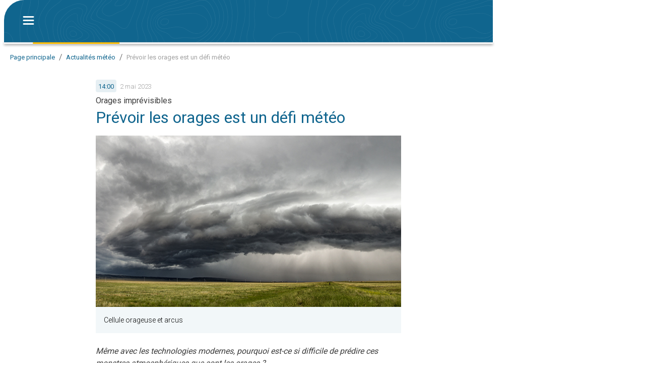

--- FILE ---
content_type: text/html; charset=utf-8
request_url: https://www.meteoetradar.ch/actualites-meteo/prevoir-les-orages-est-un-defi-meteo--cefcdbdf-b98c-4d84-bb6e-7c64029cae68
body_size: 27327
content:
<!DOCTYPE html><html lang="fr" data-beasties-container style="--wo-header-height: 72px;"><head>
    <meta charset="utf-8">
    <title>Prévoir les orages est un défi météo - Actualités météo</title>
    <base href="/">
    <meta name="apple-mobile-web-app-status-bar-style" content="black-translucent">
    
      <meta name="viewport" content="viewport-fit=contain">
    
    

    <link rel="icon" sizes="192x192" href="assets/icons/icon-192x192.png">
    <link rel="icon" type="image/x-icon" href="favicon.ico">
    <link rel="apple-touch-icon" sizes="192x192" href="assets/icons/icon-192x192-safari.png">
    <meta name="theme-color" content="#10658e">
    <link rel="preconnect" href="//api-app.wetteronline.de" crossorigin>
    <link rel="preconnect" href="//search.prod.geo.wo-cloud.com" crossorigin>
    <link rel="preconnect" href="//api-web.wo-cloud.com" crossorigin>
    <link rel="preconnect" href="//tiles.wo-cloud.com" crossorigin>
    <link rel="preconnect" href="//radar.wo-cloud.com" crossorigin>
    <link rel="preconnect" href="https://images.ctfassets.net">
    <link rel="preconnect" href="https://purple-cdn.web-apps-prod.wo-cloud.com">

    <script type="text/javascript">
      // SourcePoint CMP dialog script
      // prettier-ignore
      !function () { var e = function () { var e, t = "__tcfapiLocator", a = [], n = window; for (; n;) { try { if (n.frames[t]) { e = n; break } } catch (e) { } if (n === window.top) break; n = n.parent } e || (!function e() { var a = n.document, r = !!n.frames[t]; if (!r) if (a.body) { var i = a.createElement("iframe"); i.style.cssText = "display:none", i.name = t, a.body.appendChild(i) } else setTimeout(e, 5); return !r }(), n.__tcfapi = function () { for (var e, t = arguments.length, n = new Array(t), r = 0; r < t; r++)n[r] = arguments[r]; if (!n.length) return a; if ("setGdprApplies" === n[0]) n.length > 3 && 2 === parseInt(n[1], 10) && "boolean" == typeof n[3] && (e = n[3], "function" == typeof n[2] && n[2]("set", !0)); else if ("ping" === n[0]) { var i = { gdprApplies: e, cmpLoaded: !1, cmpStatus: "stub" }; "function" == typeof n[2] && n[2](i) } else a.push(n) }, n.addEventListener("message", (function (e) { var t = "string" == typeof e.data, a = {}; try { a = t ? JSON.parse(e.data) : e.data } catch (e) { } var n = a.__tcfapiCall; n && window.__tcfapi(n.command, n.version, (function (a, r) { var i = { __tcfapiReturn: { returnValue: a, success: r, callId: n.callId } }; t && (i = JSON.stringify(i)), e.source.postMessage(i, "*") }), n.parameter) }), !1)) }; "undefined" != typeof module ? module.exports = e : e() }();
    </script>
    
      <script>
        window.pwaDevice = 'pwa-desktop';
      </script>
    
    
    <script>
      window.pwaVersion = '2026.2.1';
      // Pre-Conditions
      var versionNumberMatcher = /^\d{4}\.\d{1,2}(\.\d{1,2})?$/gm;
      var isProductionVersionNumber =
        !!window.pwaVersion.match(versionNumberMatcher) || false;
      if (isProductionVersionNumber) {
        window.dataLayer = window.dataLayer || [];

        window.gtag = function () {
          dataLayer.push(arguments);
        };
        gtag('js', new Date());
        gtag('consent', 'default', {
          ad_user_data: 'denied',
          ad_personalization: 'denied',
          ad_storage: 'denied',
          analytics_storage: 'denied',
        });
        window.pwaVersion != '2026.2.1' &&
          gtag('set', 'user_properties', {
            application: window.pwaDevice,
          });
      }
    </script>
  <style>html{font-family:sans-serif;-ms-text-size-adjust:100%;-webkit-text-size-adjust:100%}body{margin:0}*,*:before,*:after{box-sizing:border-box}html,body{height:100%;width:100%;-webkit-tap-highlight-color:transparent;scrollbar-width:auto;scrollbar-color:#10658e #e6eff3;touch-action:pan-x pan-y}@media print{html,body{-webkit-print-color-adjust:exact;print-color-adjust:exact}}body{margin:0;font-family:Roboto,-apple-system,BlinkMacSystemFont,Segoe UI,Helvetica,Arial,sans-serif,"Apple Color Emoji","Segoe UI Emoji",Segoe UI Symbol;-webkit-font-smoothing:antialiased;color:#3c3c3c;--ad-horizontal-margin:12px;--wo-weather-header-content-width-desktop:970px;background:#fff}@media (hover: none){body{-webkit-user-select:none;user-select:none}}</style><style>html{font-family:sans-serif;-ms-text-size-adjust:100%;-webkit-text-size-adjust:100%}body{margin:0}a{background:transparent}a:focus{outline:thin dotted}a:active,a:hover{outline:0}h1{font-size:2em;margin:.67em 0}img{border:0}*,*:before,*:after{box-sizing:border-box}a{color:inherit;text-decoration:none}html,body{height:100%;width:100%;-webkit-tap-highlight-color:transparent;scrollbar-width:auto;scrollbar-color:#10658e #e6eff3;touch-action:pan-x pan-y}@media print{html,body{-webkit-print-color-adjust:exact;print-color-adjust:exact}html .no-print,html wo-footer,body .no-print,body wo-footer{display:none!important}}body{margin:0;font-family:Roboto,-apple-system,BlinkMacSystemFont,Segoe UI,Helvetica,Arial,sans-serif,"Apple Color Emoji","Segoe UI Emoji",Segoe UI Symbol;-webkit-font-smoothing:antialiased;color:#3c3c3c;--ad-horizontal-margin: 12px;--wo-weather-header-content-width-desktop: 970px;background:#fff}@media (hover: none){body{-webkit-user-select:none;user-select:none}}
</style><link rel="stylesheet" href="styles.d1cf4fe46c24b9c2.css" media="print" onload="this.media='all'"><noscript><link rel="stylesheet" href="styles.d1cf4fe46c24b9c2.css" media="all"></noscript><style ng-app-id="serverApp">[_nghost-serverApp-c3453211982]{display:flex;justify-content:center;min-height:100%;flex-direction:column;--content-max-width: 970px;position:relative;width:970px;margin:0 auto;align-items:center}@media screen and (max-width: 1602px){[_nghost-serverApp-c3453211982]{margin-left:max(8px,100vw - 1290px)}}.menu-open[_nghost-serverApp-c3453211982]   .app-content[_ngcontent-serverApp-c3453211982], .menu-open[_nghost-serverApp-c3453211982]   .footer-placeholder[_ngcontent-serverApp-c3453211982], .menu-open[_nghost-serverApp-c3453211982]   .footer-spacer[_ngcontent-serverApp-c3453211982]{filter:blur(2px);transition:filter .2s ease-out}[_nghost-serverApp-c3453211982]   .app-content[_ngcontent-serverApp-c3453211982], [_nghost-serverApp-c3453211982]   .footer-placeholder[_ngcontent-serverApp-c3453211982], [_nghost-serverApp-c3453211982]   .footer-spacer[_ngcontent-serverApp-c3453211982]{transition:filter .2s ease-out}.showing-radar[_nghost-serverApp-c3453211982]   wo-header[_ngcontent-serverApp-c3453211982]{margin-bottom:0}.showing-radar[_nghost-serverApp-c3453211982]   .app-content[_ngcontent-serverApp-c3453211982]{padding-bottom:0}.fullscreen-radar[_nghost-serverApp-c3453211982]{width:100%;margin:0}.fullscreen-radar[_nghost-serverApp-c3453211982]   .app-content[_ngcontent-serverApp-c3453211982]{min-width:100%;margin-top:0}.fullscreen-radar[_nghost-serverApp-c3453211982]   wo-header[_ngcontent-serverApp-c3453211982]{display:none}.no-header[_nghost-serverApp-c3453211982]   .app-content[_ngcontent-serverApp-c3453211982]{margin-top:0}.no-header[_nghost-serverApp-c3453211982]   wo-header[_ngcontent-serverApp-c3453211982]{display:none}.minimal-header[_nghost-serverApp-c3453211982]   .app-content[_ngcontent-serverApp-c3453211982]{margin-top:0}.app-content[_ngcontent-serverApp-c3453211982]{flex:1;margin-top:calc(93px + env(safe-area-inset-top));padding-bottom:32px;position:relative}.app-content.fullscreen-content[_ngcontent-serverApp-c3453211982]{margin-top:calc(85px + env(safe-area-inset-top))}.app-content[_ngcontent-serverApp-c3453211982]   .container[_ngcontent-serverApp-c3453211982]{width:970px;margin:0 auto}.app-content.no-footer-distance[_ngcontent-serverApp-c3453211982]{padding-bottom:0}.app-content.fullscreen-content[_ngcontent-serverApp-c3453211982]{flex:1}</style><meta name="title" content="Prévoir les orages est un défi météo"><meta name="description" content="Même avec les technologies modernes, pourquoi est-ce si difficile de prédire ces monstres atmosphériques que sont les orages ?"><style ng-app-id="serverApp">[_nghost-serverApp-c661839280]{display:flex;position:fixed;z-index:100;width:970px;top:0;margin:0 auto;justify-content:center;background:#fff;-webkit-user-select:none;user-select:none}.large[_nghost-serverApp-c661839280]{height:calc(85px + env(safe-area-inset-top))}[_nghost-serverApp-c661839280]:before{content:"";position:absolute;top:0;left:-10px;right:-10px;height:100%;background:#fff;pointer-events:none}.minimal[_nghost-serverApp-c661839280]:not(.is-scrolled)   .background[_ngcontent-serverApp-c661839280]{opacity:0}.minimal[_nghost-serverApp-c661839280]:not(.is-scrolled)   wo-progress[_ngcontent-serverApp-c661839280]{display:none}.minimal[_nghost-serverApp-c661839280]   .logo[_ngcontent-serverApp-c661839280]{display:flex;align-items:center;height:40px;background:#10658ed9;border-radius:10px;padding:0 4px;transition:background-color .3s}.minimal[_nghost-serverApp-c661839280]   .logo[_ngcontent-serverApp-c661839280]   .header-title[_ngcontent-serverApp-c661839280]{padding:.5px 0 2px}.minimal.is-scrolled[_nghost-serverApp-c661839280]   .logo[_ngcontent-serverApp-c661839280]{background:none}.header-bar[_ngcontent-serverApp-c661839280]{display:flex;flex:1;z-index:1;border-radius:40px 0 0;position:relative;max-width:970px;justify-content:left;height:100%;padding:env(safe-area-inset-top) 0 0 20px;background:#10658e;background-image:url(assets/app-shell/isobaren_header_transparent.svg);background-size:572px 138px;border-bottom:1px solid #ffbe00;align-items:center}.header-bar[_ngcontent-serverApp-c661839280]   .middle-item[_ngcontent-serverApp-c661839280]{height:100%}.header-bar[_ngcontent-serverApp-c661839280]   .middle-item[_ngcontent-serverApp-c661839280] > *[_ngcontent-serverApp-c661839280], .header-bar[_ngcontent-serverApp-c661839280]   .middle-item[_ngcontent-serverApp-c661839280]   .title[_ngcontent-serverApp-c661839280]{position:absolute;display:flex;align-items:center;height:100%;margin-left:20px;transition:opacity .3s,background-color .3s;opacity:1;pointer-events:auto}.header-bar[_ngcontent-serverApp-c661839280]   .middle-item[_ngcontent-serverApp-c661839280] > *.hidden[_ngcontent-serverApp-c661839280], .header-bar[_ngcontent-serverApp-c661839280]   .middle-item[_ngcontent-serverApp-c661839280]   .title.hidden[_ngcontent-serverApp-c661839280]{opacity:0;pointer-events:none}.header-bar[_ngcontent-serverApp-c661839280]   .middle-item[_ngcontent-serverApp-c661839280]   a.logo[_ngcontent-serverApp-c661839280]{outline:0;cursor:pointer;display:flex;height:calc(100% - env(safe-area-inset-top))}.header-bar[_ngcontent-serverApp-c661839280]   .middle-item[_ngcontent-serverApp-c661839280]   a.logo[_ngcontent-serverApp-c661839280]   .header-title[_ngcontent-serverApp-c661839280]{display:flex;justify-content:center;margin:0;width:260px;height:100%}.header-bar[_ngcontent-serverApp-c661839280]   .middle-item[_ngcontent-serverApp-c661839280]   a.logo[_ngcontent-serverApp-c661839280]   img[_ngcontent-serverApp-c661839280]{width:260px;height:100%}.header-bar[_ngcontent-serverApp-c661839280]   .middle-item[_ngcontent-serverApp-c661839280]   .title[_ngcontent-serverApp-c661839280]{text-overflow:ellipsis;overflow:hidden;white-space:nowrap;color:#fff;font-size:22px;font-weight:400;cursor:pointer;max-width:85%}wo-progress[_ngcontent-serverApp-c661839280]{position:absolute;top:100%;left:0;width:100%}wo-share-button[_ngcontent-serverApp-c661839280]{--size: 28px}</style><style ng-app-id="serverApp">[_nghost-serverApp-c1466088905]{position:relative;width:56px;height:56px;display:flex;justify-content:center;align-items:center}.button-container[_ngcontent-serverApp-c1466088905]{position:absolute;top:0;bottom:0}</style><style ng-app-id="serverApp">.button-container[_ngcontent-serverApp-c1466088905]{left:0}img[_ngcontent-serverApp-c1466088905]{cursor:pointer}.close[_ngcontent-serverApp-c1466088905]{position:absolute;right:8px;top:50%;transform:translateY(-50%);cursor:pointer}wo-back-button[_ngcontent-serverApp-c1466088905]{height:100%}</style><style ng-app-id="serverApp">[_nghost-serverApp-c4007100336]{transition:opacity .25s}.progress-line[_ngcontent-serverApp-c4007100336], .progress-line[_ngcontent-serverApp-c4007100336]:before{height:3px;width:100%}.progress-line[_ngcontent-serverApp-c4007100336]{position:relative;background-color:#fafafa;display:flex;box-shadow:0 2px 5px gray}.progress-line[_ngcontent-serverApp-c4007100336]:before{content:"";position:absolute;left:0;top:0;background-color:#ffbe00;animation:_ngcontent-serverApp-c4007100336_running-progress 2s cubic-bezier(.4,0,.2,1) infinite;transform-origin:left}@keyframes _ngcontent-serverApp-c4007100336_running-progress{0%{transform:translate(0) scaleX(0)}50%{transform:translate(25%) scaleX(.75)}to{transform:translate(100%) scaleX(0)}}</style><style ng-app-id="serverApp">[_nghost-serverApp-c4137958609]{--icon-margin: 80px;pointer-events:none;position:absolute;display:flex;inset:100% auto auto 0;height:calc(100vh - 85px)}.opened.first-render[_nghost-serverApp-c4137958609]{pointer-events:auto}.opened.first-render[_nghost-serverApp-c4137958609]   .backdrop[_ngcontent-serverApp-c4137958609]{opacity:1}.opened.first-render[_nghost-serverApp-c4137958609]   .menu[_ngcontent-serverApp-c4137958609]{display:flex}@supports (height: 100dvh){[_nghost-serverApp-c4137958609]{height:calc(100dvh - 85px)}}.backdrop[_ngcontent-serverApp-c4137958609]{cursor:pointer;height:100vh;position:fixed;inset:0;z-index:200;opacity:0;transition:opacity .3s}.menu[_ngcontent-serverApp-c4137958609]{border-top:2px solid #ffbe00;width:344px;background:#10658e url(assets/app-shell/isobaren_menu.svg) 50% 0 no-repeat;display:none;bottom:0;z-index:201;background-size:cover;color:#fff;flex-direction:column;box-shadow:5px 0 6px #3c3c3c9c;transition:transform .3s}.scroll-blocking-svc-scrollable-item[_ngcontent-serverApp-c4137958609]{flex-grow:1;overflow:auto;touch-action:pan-x pan-y}.scroll-blocking-svc-scrollable-item[_ngcontent-serverApp-c4137958609]::-webkit-scrollbar-track{background:#ffffff40}.scroll-blocking-svc-scrollable-item[_ngcontent-serverApp-c4137958609]::-webkit-scrollbar-thumb{background-color:#00537f}hr[_ngcontent-serverApp-c4137958609]{border:0;border-top:1px solid rgba(255,255,255,.2)}.placemark[_ngcontent-serverApp-c4137958609]{overflow:hidden;text-overflow:ellipsis}</style><style ng-app-id="serverApp">.ticker-root *{box-sizing:initial;-webkit-user-select:text;user-select:text}.share[_ngcontent-serverApp-c3085608253]{padding:5px;background-origin:content-box;background-repeat:no-repeat;background-position:right;border-radius:5px;height:36px;width:110px;font-weight:500;cursor:pointer;background-size:contain;margin-left:10px;display:flex;align-items:center}.share.share-red[_ngcontent-serverApp-c3085608253]{background-image:url(^assets/editorial-preview/share_red.svg);background-color:#fee;border:1px solid #f8d7d7;color:#c44}.share.share-red[_ngcontent-serverApp-c3085608253]:hover{background-color:#f8d7d7}.share.share-yellow[_ngcontent-serverApp-c3085608253]{background-image:url(^assets/editorial-preview/share_yellow.svg);background-color:#fffdf1;border:1px solid #fff8ca;color:#f9d50f}.share.share-yellow[_ngcontent-serverApp-c3085608253]:hover{background-color:#fff8ca}.share.share-green[_ngcontent-serverApp-c3085608253]{background-image:url(^assets/editorial-preview/share_green.svg);background-color:#e5f0e7;border:1px solid #d6e9d9;color:#447d37}.share.share-green[_ngcontent-serverApp-c3085608253]:hover{background-color:#d6e9d9}.preview-hint[_ngcontent-serverApp-c3085608253]{font-size:40px;color:red;text-align:center;font-family:Roboto,arial,sans-serif;font-weight:400;margin-block-start:0px;margin-block-end:0px}.preview-container[_ngcontent-serverApp-c3085608253]{display:flex;justify-content:center;align-items:center}.preview-container[_ngcontent-serverApp-c3085608253]   .copy-icon[_ngcontent-serverApp-c3085608253]{margin-left:20px;cursor:pointer}.copied-notification[_ngcontent-serverApp-c3085608253]{position:absolute;text-align:center;width:300px;z-index:1000;margin-left:20px;font-size:14px;left:-324px;line-height:18px;border-radius:8px;padding:8px;background-color:#10658e;color:#fff}wo-fader[_ngcontent-serverApp-c3085608253]{position:absolute;top:5px;right:26px;z-index:1000}.content-ad-right[_ngcontent-serverApp-c3085608253]{position:sticky;top:85px}</style><style ng-app-id="serverApp">.content-box[_ngcontent-serverApp-c1527172716]{padding-bottom:0}.call-to-action[_ngcontent-serverApp-c1527172716]{margin-top:16px}[_nghost-serverApp-c1527172716]   .button-container[_ngcontent-serverApp-c1527172716]{padding:25px 19px}[_nghost-serverApp-c1527172716]   .recommendations[_ngcontent-serverApp-c1527172716]{margin:20px 0}.desktop[_nghost-serverApp-c1527172716]   .full-width-container[_ngcontent-serverApp-c1527172716]{background-color:red;background-color:#f2f7f9;padding-top:15px}.desktop[_nghost-serverApp-c1527172716]   .recommendations-spacer[_ngcontent-serverApp-c1527172716]{height:20px}.desktop[_nghost-serverApp-c1527172716]   .recommendations[_ngcontent-serverApp-c1527172716]{margin:0}.desktop[_nghost-serverApp-c1527172716]   .call-to-action[_ngcontent-serverApp-c1527172716]{display:block;margin-bottom:20px}</style><style ng-app-id="serverApp">.container[_ngcontent-serverApp-c839895721]{top:0;height:100%;position:absolute}.container.left[_ngcontent-serverApp-c839895721]{right:calc(100% + 8px)}.container.right[_ngcontent-serverApp-c839895721]{left:calc(100% + 8px)}wo-ad[_ngcontent-serverApp-c839895721]{position:sticky;top:117px}</style><style ng-app-id="serverApp">[_nghost-serverApp-c483820705]{display:block}</style><style ng-app-id="serverApp">[_nghost-serverApp-c1802755492]{display:block;position:relative;padding:8px 12px;max-width:536px;max-width:var(--content-max-width, 536px);margin-left:auto;margin-right:auto;font-family:Roboto,sans-serif!important;font-weight:300;font-size:16px;line-height:24px;color:#3c3c3c}[_nghost-serverApp-c1802755492]     wo-did-you-know, [_nghost-serverApp-c1802755492]     wo-embedded-url+*, [_nghost-serverApp-c1802755492]     wo-gallery, [_nghost-serverApp-c1802755492]     wo-gallery-teaser, [_nghost-serverApp-c1802755492]     wo-inline-teaser, [_nghost-serverApp-c1802755492]     wo-table, [_nghost-serverApp-c1802755492]     blockquote, [_nghost-serverApp-c1802755492]     p, [_nghost-serverApp-c1802755492]     ul, [_nghost-serverApp-c1802755492]     ol{display:block;margin:16px 0}[_nghost-serverApp-c1802755492]     li ul, [_nghost-serverApp-c1802755492]     li ol{margin:0}[_nghost-serverApp-c1802755492]     wo-embedded-url.has-description+*{margin-bottom:0}.desktop[_nghost-serverApp-c1802755492]{max-width:initial;width:100%;box-sizing:border-box;padding:8px 182px 0}.desktop[_nghost-serverApp-c1802755492]     blockquote, .desktop[_nghost-serverApp-c1802755492]     p, .desktop[_nghost-serverApp-c1802755492]     ul, .desktop[_nghost-serverApp-c1802755492]     ol{margin:24px 0}.desktop[_nghost-serverApp-c1802755492]     li ul, .desktop[_nghost-serverApp-c1802755492]     li ol{margin:0}</style><style ng-app-id="serverApp">[_nghost-serverApp-c210224652]{height:50px;width:50px;position:fixed;right:20px;z-index:3}.is-scrolled[_nghost-serverApp-c210224652]   .back-to-top[_ngcontent-serverApp-c210224652]{cursor:pointer}.desktop[_nghost-serverApp-c210224652]{right:100px}.back-to-top[_ngcontent-serverApp-c210224652]{background-image:url(^assets/icons/ic_arrow.svg);background-position:center;background-repeat:no-repeat;background-size:cover;background-color:#ffbe00;width:100%;height:100%;transform:rotate(180deg);border-radius:0 0 4px 4px}</style><style ng-app-id="serverApp">.container[_ngcontent-serverApp-c422414040]{margin:14px 0}.container.desktop[_ngcontent-serverApp-c422414040]{margin:0 12px 24px}</style><style ng-app-id="serverApp">[_nghost-serverApp-c1076908266]{display:block;box-sizing:border-box;width:calc(100% + 24px);margin-left:-12px}.desktop[_nghost-serverApp-c1076908266], .desktop   [_nghost-serverApp-c1076908266]{width:calc(100% + 364px);margin-left:-182px}</style><style ng-app-id="serverApp">.container[_ngcontent-serverApp-c1256860226]{display:flex;flex-direction:row;justify-content:flex-start;align-items:center;overflow-y:hidden;overflow-x:auto;scrollbar-width:none;-ms-overflow-style:none}.container[_ngcontent-serverApp-c1256860226]   .blur-overlay[_ngcontent-serverApp-c1256860226]{position:absolute;width:40px;height:24px;background:linear-gradient(to right,#fff,#fff0);pointer-events:none;opacity:0;transition:opacity .5s}.container[_ngcontent-serverApp-c1256860226]   .blur-overlay.active[_ngcontent-serverApp-c1256860226]{opacity:1}.container[_ngcontent-serverApp-c1256860226]   .blur-overlay.end[_ngcontent-serverApp-c1256860226]{right:0;background:linear-gradient(to left,#fff,#fff0);opacity:1}.container[_ngcontent-serverApp-c1256860226]::-webkit-scrollbar{display:none}.container[_ngcontent-serverApp-c1256860226]   .seperator[_ngcontent-serverApp-c1256860226]{padding-left:8px;padding-right:8px;font-weight:300;color:#3c3c3c}</style><style ng-app-id="serverApp">.regular[_nghost-serverApp-c2870704135]   .item[_ngcontent-serverApp-c2870704135]{color:#a0a0a0}.link[_nghost-serverApp-c2870704135]   .item[_ngcontent-serverApp-c2870704135]{color:#10658e}.item[_ngcontent-serverApp-c2870704135]{display:inline;margin:0;font-size:13px;font-weight:400;line-height:24px;letter-spacing:0px;white-space:nowrap}</style><style ng-app-id="serverApp">a[_ngcontent-serverApp-c3909971678]{text-decoration:none;color:inherit}a[_ngcontent-serverApp-c3909971678]:hover{text-decoration:none}.block-layout[_nghost-serverApp-c3909971678]   a[_ngcontent-serverApp-c3909971678]{display:block}.use-flex[_nghost-serverApp-c3909971678]   a[_ngcontent-serverApp-c3909971678]{display:flex}</style><script class="json-ld-schema-breadcrumb" type="application/ld+json">{"@context":"https://schema.org","@type":"BreadcrumbList","itemListElement":[{"@type":"ListItem","position":1,"item":{"@id":"https://www.meteoetradar.ch","name":"Page principale"}},{"@type":"ListItem","position":2,"item":{"@id":"https://www.meteoetradar.ch/actualites-meteo/fil-des-actualites","name":"Actualités météo"}},{"@type":"ListItem","position":3,"item":{"@id":"https://www.meteoetradar.ch/actualites-meteo/prevoir-les-orages-est-un-defi-meteo--cefcdbdf-b98c-4d84-bb6e-7c64029cae68","name":"Prévoir les orages est un défi météo"}}]}</script><meta name="robots" content="index,follow"><link rel="canonical" href="https://www.meteoetradar.ch/actualites-meteo/prevoir-les-orages-est-un-defi-meteo--cefcdbdf-b98c-4d84-bb6e-7c64029cae68"><meta property="article:published_time" content="2023-05-02T14:00:00.000Z"><meta property="article:modified_time" content="2025-04-25T23:28:56.119Z"><meta property="og:locale" content="fr_CH"><meta property="og:site_name" content="Météo &amp; Radar"><meta property="og:type" content="article"><meta property="type" content="article"><meta property="og:updated_time" content="2025-04-25T23:28:56.119Z"><meta property="og:title" content="Prévoir les orages est un défi météo"><meta property="og:description" content="Même avec les technologies modernes, pourquoi est-ce si difficile de prédire ces monstres atmosphériques que sont les orages ?"><meta property="og:image" content="https://purple-cdn.web-apps-prod.wo-cloud.com/purple/0f7a645f-e3c1-4a9c-a6dd-ccfa5dff68a7/ccaeda65-166e-49c6-bbcd-ece973f0339c/cefcdbdf-b98c-4d84-bb6e-7c64029cae68/6a861f70-4734-45d7-af1c-27c91ddec61a.jpeg"><meta property="og:image:type" content="image/jpeg"><meta property="og:image:width" content="632"><meta property="og:image:height" content="355"><meta property="og:url" content="https://www.meteoetradar.ch/actualites-meteo/prevoir-les-orages-est-un-defi-meteo--cefcdbdf-b98c-4d84-bb6e-7c64029cae68"><meta name="twitter:card" content="summary_large_image"><meta name="twitter:title" content="Prévoir les orages est un défi météo"><meta name="twitter:description" content="Même avec les technologies modernes, pourquoi est-ce si difficile de prédire ces monstres atmosphériques que sont les orages ?"><meta name="twitter:image" content="https://purple-cdn.web-apps-prod.wo-cloud.com/purple/0f7a645f-e3c1-4a9c-a6dd-ccfa5dff68a7/ccaeda65-166e-49c6-bbcd-ece973f0339c/cefcdbdf-b98c-4d84-bb6e-7c64029cae68/6a861f70-4734-45d7-af1c-27c91ddec61a.jpeg"><style ng-app-id="serverApp">[_nghost-serverApp-c3522943908]{position:relative;display:block;background:#10658e url(assets/app-shell/isobaren_header.svg) center;background-size:auto 100%;color:#fff;border-top:1px solid #ffbe00;margin:0 auto;width:970px;height:460px;font-size:16px;font-weight:400;padding:16px 8px 28px;min-width:970px;background:#10658e url(assets/footer-icons/isobaren.svg) center}.use-safe-area-padding[_nghost-serverApp-c3522943908]{padding-bottom:calc(env(safe-area-inset-bottom) + 28px)}.logo[_ngcontent-serverApp-c3522943908]{position:absolute;bottom:439px;left:calc(50% - 21px)}.footer-content[_ngcontent-serverApp-c3522943908]{text-align:center;margin-top:0}.google-play-store[_ngcontent-serverApp-c3522943908]{margin-right:8px}.legal[_ngcontent-serverApp-c3522943908]{opacity:.5;text-align:center;overflow:hidden;line-height:2;line-height:unset;display:flex;flex-direction:column;align-items:flex-start;opacity:1;max-width:fit-content;margin-bottom:16px}.privacy-settings[_ngcontent-serverApp-c3522943908]{cursor:pointer}.headline[_ngcontent-serverApp-c3522943908]{font-size:1.25rem;margin-top:0}.footer-title[_ngcontent-serverApp-c3522943908]{margin-top:0;font-size:1.563rem}.google-play-store[_ngcontent-serverApp-c3522943908]{margin-right:16px}.columns[_ngcontent-serverApp-c3522943908]{margin-left:114px;display:flex;flex-direction:row;gap:120px}.column[_ngcontent-serverApp-c3522943908]{display:flex;flex-direction:column;align-items:flex-start;line-height:28px}.badges[_ngcontent-serverApp-c3522943908]{margin-bottom:16px;display:flex;flex-direction:row;justify-content:center;align-items:center}.dropdown[_ngcontent-serverApp-c3522943908]{display:flex;justify-content:flex-end;margin-right:20px}.buttons[_ngcontent-serverApp-c3522943908]{margin-top:10px;display:flex;justify-content:center;align-items:center;flex-wrap:wrap;white-space:pre}.buttons[_ngcontent-serverApp-c3522943908]   div[_ngcontent-serverApp-c3522943908]{width:0;flex-grow:1}.buttons[_ngcontent-serverApp-c3522943908]   .dropdown[_ngcontent-serverApp-c3522943908]{display:flex;justify-content:flex-end}.buttons[_ngcontent-serverApp-c3522943908]   wo-dropdown[_ngcontent-serverApp-c3522943908]{margin-right:45px}.buttons[_ngcontent-serverApp-c3522943908]   #no-outline[_ngcontent-serverApp-c3522943908]{outline-style:none}.buttons[_ngcontent-serverApp-c3522943908]   .button[_ngcontent-serverApp-c3522943908]{width:48px;height:48px}.buttons[_ngcontent-serverApp-c3522943908]   .dropdown-globe[_ngcontent-serverApp-c3522943908]{width:52px;height:52px}.buttons[_ngcontent-serverApp-c3522943908]   a[_ngcontent-serverApp-c3522943908]{padding:0;margin:0 8px 0 0;display:inline-block}a[_ngcontent-serverApp-c3522943908]{padding:8px;margin:-8px -8px 8px}@media (max-height: 380px){.app-links.collapsible[_ngcontent-serverApp-c3522943908]{display:none}}@media (max-height: 330px){.buttons.collapsible[_ngcontent-serverApp-c3522943908]{display:none}}</style><style ng-app-id="serverApp">[_nghost-serverApp-c2990650325]{width:101.5px;display:flex;justify-content:flex-end}[_nghost-serverApp-c2990650325]:not(.centered-horizontally){position:relative}.centered-horizontally[_nghost-serverApp-c2990650325]{flex-direction:column}.dropdown[_nghost-serverApp-c2990650325]{justify-content:center}.icon-as-button[_ngcontent-serverApp-c2990650325]:after{position:absolute;right:5px;top:5px}.icon-as-button.centered-horizontally[_ngcontent-serverApp-c2990650325]{position:relative}.button[_ngcontent-serverApp-c2990650325]{display:flex;align-items:center;font-size:16px;width:101.5px;height:47px;border:1px solid rgba(255,255,255,.4);border-radius:3px;background-color:#10658e}.button[_ngcontent-serverApp-c2990650325]:after{border-style:solid;border-color:transparent rgba(255,255,255,.4) transparent transparent;content:"";position:absolute;right:5px;top:5px;border-width:0 12px 12px 0}.button.centered-horizontally[_ngcontent-serverApp-c2990650325]{position:relative}</style><style ng-app-id="serverApp">[_nghost-serverApp-c2780377565]{padding-top:8px;position:absolute;z-index:999;width:380px;max-height:275px;background:#10658ef2;border-radius:4px;overflow-y:scroll;border:1px solid rgba(255,255,255,.4)}.hide-list[_nghost-serverApp-c2780377565]{display:none}.big-letter[_nghost-serverApp-c2780377565]   .label[_ngcontent-serverApp-c2780377565]{font-size:16px;line-height:16px;font-weight:400}.small[_nghost-serverApp-c2780377565]{bottom:0;left:50%;width:auto}.bright[_nghost-serverApp-c2780377565]{max-height:300px;background-color:#fff;color:#3c3c3c;box-shadow:0 3px 6px #00000029}.bright[_nghost-serverApp-c2780377565]   .entry[_ngcontent-serverApp-c2780377565]{color:#3c3c3c}@media(hover:hover){.bright[_nghost-serverApp-c2780377565]::-webkit-scrollbar-thumb{background-color:#dedede}}.centered-horizontally[_nghost-serverApp-c2780377565]{max-width:100vw;right:0}@media(hover:hover){[_nghost-serverApp-c2780377565]::-webkit-scrollbar-track{background:#0000000d}[_nghost-serverApp-c2780377565]::-webkit-scrollbar-thumb{background-color:#003959;border-radius:4px}[_nghost-serverApp-c2780377565]::-webkit-scrollbar{width:8px}}.label[_ngcontent-serverApp-c2780377565]{font-size:16px;line-height:16px;overflow:hidden;text-overflow:ellipsis;white-space:nowrap}.entry[_ngcontent-serverApp-c2780377565]{height:48px;padding:0 16px;color:#fff;display:flex;align-items:center}.icon[_ngcontent-serverApp-c2780377565]{margin-right:16px}</style><style ng-app-id="serverApp">[_nghost-serverApp-c419524452]{position:relative;display:block;margin:16px 0}[_nghost-serverApp-c419524452]   h2[_ngcontent-serverApp-c419524452]{margin-block-start:initial;margin-block-end:initial}.live[_nghost-serverApp-c419524452]{margin:16px 0 16px 16px}.wrapper[_ngcontent-serverApp-c419524452]{display:flex;flex-direction:row}.badge[_ngcontent-serverApp-c419524452]{position:relative}.headline[_ngcontent-serverApp-c419524452]{font-weight:400}.date-and-share-line[_ngcontent-serverApp-c419524452]{display:flex;flex-direction:row;justify-content:space-between;align-items:center;min-height:40px}.share-button[_ngcontent-serverApp-c419524452]{margin:10px 0}.desktop[_nghost-serverApp-c419524452]   .share-button[_ngcontent-serverApp-c419524452], .desktop   [_nghost-serverApp-c419524452]   .share-button[_ngcontent-serverApp-c419524452]{margin:14px 0}.main.headline[_ngcontent-serverApp-c419524452]{font-size:24px;line-height:28px;margin:5px 0;color:#10658e}.desktop[_nghost-serverApp-c419524452]   .main.headline[_ngcontent-serverApp-c419524452], .desktop   [_nghost-serverApp-c419524452]   .main.headline[_ngcontent-serverApp-c419524452]{font-size:32px;line-height:38px}.live-line[_ngcontent-serverApp-c419524452]{position:absolute;height:calc(100% - 25px);margin-left:-14px;margin-top:25px;width:1px}.live-line.orange[_ngcontent-serverApp-c419524452]{background-color:#ff6f00}.live-line.blue[_ngcontent-serverApp-c419524452]{background-color:#10658e}.desktop[_nghost-serverApp-c419524452]   .live-line[_ngcontent-serverApp-c419524452], .desktop   [_nghost-serverApp-c419524452]   .live-line[_ngcontent-serverApp-c419524452]{margin-left:-26px}.sub.headline[_ngcontent-serverApp-c419524452]{font-size:16px;line-height:19px;color:#3c3c3c;margin:0}.container[_ngcontent-serverApp-c419524452]{display:flex;justify-content:space-between}.timeless[_nghost-serverApp-c419524452]   h2[_ngcontent-serverApp-c419524452]{margin-top:10px}</style><style ng-app-id="serverApp">[_nghost-serverApp-c3003543239]{position:relative}[_nghost-serverApp-c3003543239]:not(.supported){display:none}.share[_ngcontent-serverApp-c3003543239]{display:block;background-image:url(^assets/ic_share_blue.svg);background-repeat:no-repeat;position:relative;width:var(--size, 13.88px);height:var(--size, 16.66px);cursor:pointer}.white[_nghost-serverApp-c3003543239]   .share[_ngcontent-serverApp-c3003543239]{background-image:url(^assets/ic_share_white_small.svg);background-position:center}.copied-notification[_ngcontent-serverApp-c3003543239]{text-align:center;position:absolute;width:300px;left:-324px;top:50%;transform:translateY(-50%);font-size:14px;line-height:18px;border-radius:8px;padding:8px;background-color:#10658e;color:#fff}.card[_nghost-serverApp-c3003543239]{--size: 40px}.card[_nghost-serverApp-c3003543239]   .copied-notification[_ngcontent-serverApp-c3003543239]{position:initial;text-align:left;text-indent:0;white-space:normal;opacity:.9;font-size:16px;line-height:21px;border-radius:4px;padding:16px 24px;transform:none}.card[_nghost-serverApp-c3003543239]   wo-fader[_ngcontent-serverApp-c3003543239]{position:absolute;top:52px;right:8px;z-index:1000}</style><style ng-app-id="serverApp">.author-link-container[_ngcontent-serverApp-c77438353]{display:flex;flex-direction:row;font-size:12px;font-weight:300;line-height:24px;color:#a0a0a0;margin:25px 0}.author-link-container[_ngcontent-serverApp-c77438353]   .row-container[_ngcontent-serverApp-c77438353]{display:flex;flex-direction:row;align-items:center;margin:0 5px 0 0}.author-link-container[_ngcontent-serverApp-c77438353]   .row-container[_ngcontent-serverApp-c77438353]   .seperator[_ngcontent-serverApp-c77438353]{margin-left:23px}.author-link[_ngcontent-serverApp-c77438353]{color:#10658e;font-weight:400;text-decoration:underline;cursor:pointer}.author-link[_ngcontent-serverApp-c77438353]:hover{border-color:#e6eff3;background-color:#e6eff3}.autIcon[_ngcontent-serverApp-c77438353]{height:20px;width:20px;margin-right:13px;background-repeat:no-repeat;background-size:contain}.autIcon.avatar[_ngcontent-serverApp-c77438353]{background-image:url(^assets/ic_author.svg)}.autIcon.speechBubble[_ngcontent-serverApp-c77438353]{background-image:url(^assets/ic_wetternews_mehr.svg)}</style><style ng-app-id="serverApp">[_nghost-serverApp-c1253002489]{display:flex;align-items:center;font-size:13px}[_nghost-serverApp-c1253002489]   .time[_ngcontent-serverApp-c1253002489]{display:none;background-color:#e6eff3;color:#10658e;font-weight:400;border-radius:4px}[_nghost-serverApp-c1253002489]   .space[_ngcontent-serverApp-c1253002489]{display:none;width:2px}.light[_nghost-serverApp-c1253002489]   .time[_ngcontent-serverApp-c1253002489]{background-color:#fff}[_nghost-serverApp-c1253002489]   .date[_ngcontent-serverApp-c1253002489]{color:#a0a0a0}[_nghost-serverApp-c1253002489]   .date[_ngcontent-serverApp-c1253002489], [_nghost-serverApp-c1253002489]   .time[_ngcontent-serverApp-c1253002489]{padding:7px 5px 5px;line-height:1}.show-time[_nghost-serverApp-c1253002489]   .space[_ngcontent-serverApp-c1253002489]{display:block}.show-time[_nghost-serverApp-c1253002489]   .time[_ngcontent-serverApp-c1253002489]{display:block}</style><style ng-app-id="serverApp">[_nghost-serverApp-c2036805567]{display:block;line-height:0;margin:12px 0}[_nghost-serverApp-c2036805567]   .image[_ngcontent-serverApp-c2036805567]{width:100%;height:auto}[_nghost-serverApp-c2036805567]   .image.blurred[_ngcontent-serverApp-c2036805567]{filter:url(#sharpBlur)}wo-advertisement[_nghost-serverApp-c2036805567], wo-advertisement   [_nghost-serverApp-c2036805567]{margin:0}</style><style ng-app-id="serverApp">h1[_ngcontent-serverApp-c4049595648]{font-size:var(--wo-content-renderer-h1-size-mobile, 1.25rem);line-height:var(--wo-content-renderer-h1-line-height, 1.75rem);margin:var(--wo-content-renderer-h1-margin-top-mobile, 1.5rem) 0 var(--wo-content-renderer-h1-margin-bottom-mobile, .5rem);color:var(--wo-content-renderer-h1-color, #10658e);font-weight:var(--wo-content-renderer-h1-weight, 400)}h2[_ngcontent-serverApp-c4049595648]{font-size:var(--wo-content-renderer-h2-size-mobile, 1.25rem);line-height:var(--wo-content-renderer-h2-line-height, 1.5rem);color:var(--wo-content-renderer-h2-color, #003959);margin:var(--wo-content-renderer-h2-margin-top-mobile, 1.5rem) 0 var(--wo-content-renderer-h2-margin-bottom-mobile, .5rem);font-weight:var(--wo-content-renderer-h2-weight, 400)}h3[_ngcontent-serverApp-c4049595648]{color:var(--wo-content-renderer-h3-color, #3c3c3c);font-size:var(--wo-content-renderer-h3-size-mobile, 1rem);font-weight:var(--wo-content-renderer-h3-weight, 400)}h4[_ngcontent-serverApp-c4049595648]{color:var(--wo-content-renderer-h4-color, #3c3c3c);font-size:var(--wo-content-renderer-h4-size-mobile, 1rem);font-weight:var(--wo-content-renderer-h4-weight, 400)}h5[_ngcontent-serverApp-c4049595648]{color:var(--wo-content-renderer-h5-color, #3c3c3c);font-size:var(--wo-content-renderer-h5-size-mobile, 1rem);font-weight:var(--wo-content-renderer-h5-weight, 400)}h6[_ngcontent-serverApp-c4049595648]{color:var(--wo-content-renderer-h6-color, #3c3c3c);font-size:var(--wo-content-renderer-h6-size-mobile, 1rem);font-weight:var(--wo-content-renderer-h6-weight, 400)}.spacer[_ngcontent-serverApp-c4049595648]{height:0px;width:100%;margin:20px 0;border:1px solid #e6eff3}.wrapper[_ngcontent-serverApp-c4049595648]{display:flex;position:relative;align-items:center}.live-circle[_ngcontent-serverApp-c4049595648]{position:absolute;top:6px;margin-left:-19.5px;width:12px;height:12px;border-radius:50%}.live-circle.orange[_ngcontent-serverApp-c4049595648]{background-color:#ff6f00}.live-circle.blue[_ngcontent-serverApp-c4049595648]{background-color:#10658e}.desktop[_nghost-serverApp-c4049595648]   h1[_ngcontent-serverApp-c4049595648], .desktop   [_nghost-serverApp-c4049595648]   h1[_ngcontent-serverApp-c4049595648]{font-size:var(--wo-content-renderer-h1-size-desktop, 1.5rem);padding:1rem 0;margin:0}.desktop[_nghost-serverApp-c4049595648]   h2[_ngcontent-serverApp-c4049595648], .desktop   [_nghost-serverApp-c4049595648]   h2[_ngcontent-serverApp-c4049595648]{font-size:var(--wo-content-renderer-h2-size-desktop, 1.25rem);margin:var(--wo-content-renderer-h2-margin-top-desktop, 2rem) 0 var(--wo-content-renderer-h2-margin-bottom-desktop, 1rem)}.desktop[_nghost-serverApp-c4049595648]   h3[_ngcontent-serverApp-c4049595648], .desktop   [_nghost-serverApp-c4049595648]   h3[_ngcontent-serverApp-c4049595648]{font-size:var(--wo-content-renderer-h3-size-desktop, 1.25rem)}.desktop[_nghost-serverApp-c4049595648]   h4[_ngcontent-serverApp-c4049595648], .desktop   [_nghost-serverApp-c4049595648]   h4[_ngcontent-serverApp-c4049595648]{font-size:var(--wo-content-renderer-h4-size-desktop, 1.25rem)}.desktop[_nghost-serverApp-c4049595648]   h5[_ngcontent-serverApp-c4049595648], .desktop   [_nghost-serverApp-c4049595648]   h5[_ngcontent-serverApp-c4049595648]{font-size:var(--wo-content-renderer-h5-size-desktop, 1.25rem)}.desktop[_nghost-serverApp-c4049595648]   h6[_ngcontent-serverApp-c4049595648], .desktop   [_nghost-serverApp-c4049595648]   h6[_ngcontent-serverApp-c4049595648]{font-size:var(--wo-content-renderer-h6-size-desktop, 1.25rem)}.desktop[_nghost-serverApp-c4049595648]   .live-circle[_ngcontent-serverApp-c4049595648], .desktop   [_nghost-serverApp-c4049595648]   .live-circle[_ngcontent-serverApp-c4049595648]{margin-left:-31.5px}</style><style ng-app-id="serverApp">.description-content[_ngcontent-serverApp-c3740195894]{display:flex}</style><style ng-app-id="serverApp">[_nghost-serverApp-c3370104894]{display:inline-block;padding:16px;font-size:14px;line-height:20px;color:#000;background-color:#f2f7f9;box-sizing:border-box;width:100%}</style><style ng-app-id="serverApp">[_nghost-serverApp-c2005788739]{display:block;position:relative;width:100%;background-color:#dedede}.is-4-to-5-aspect-ratio.desktop[_nghost-serverApp-c2005788739]{max-width:352px;margin:0 auto}[_nghost-serverApp-c2005788739]   .image[_ngcontent-serverApp-c2005788739]{display:block;width:100%;height:100%}.browser[_nghost-serverApp-c2005788739]:not(.loaded){height:0}.error[_nghost-serverApp-c2005788739]   .image[_ngcontent-serverApp-c2005788739]{width:50%;margin:auto;position:absolute;inset:0}</style><style ng-app-id="serverApp">span.bold[_ngcontent-serverApp-c207134234]{font-weight:var(--wo-content-renderer-text-bold-weight, 500)}span.italic[_ngcontent-serverApp-c207134234]{font-style:italic;font-weight:var(--wo-content-renderer-text-italic-weight, 400)}</style><style ng-app-id="serverApp">[_nghost-serverApp-c3072697700]{display:block;position:relative;width:100%;box-sizing:border-box}.show-placeholder[_nghost-serverApp-c3072697700]{background-image:url(^assets/embed-consent/ic_placeholder.svg);background-repeat:no-repeat;background-position:center}.border[_nghost-serverApp-c3072697700]{border:24px solid #f2f7f9;background-color:#f2f7f9;margin:0;width:calc(100% + -0px)}.border[_nghost-serverApp-c3072697700]:after{content:"";position:absolute;inset:-24px;background-color:#00537f26;z-index:-1}[_nghost-serverApp-c3072697700]   .bottom[_ngcontent-serverApp-c3072697700]{display:flex;justify-content:space-between;flex-wrap:wrap;gap:20px;padding:24px 0 0}[_nghost-serverApp-c3072697700]   .bottom[_ngcontent-serverApp-c3072697700]   .settings[_ngcontent-serverApp-c3072697700], [_nghost-serverApp-c3072697700]   .bottom[_ngcontent-serverApp-c3072697700]   .data-policy[_ngcontent-serverApp-c3072697700]{margin:0;color:#10658e;text-decoration:underline;cursor:pointer;font-weight:400;font-size:14px}[_nghost-serverApp-c3072697700]   .spinner[_ngcontent-serverApp-c3072697700]{height:100%;display:flex;justify-content:center;position:absolute;top:0;width:100%;background-color:#f2f7f9c2}</style><style ng-app-id="serverApp">.embed-container[_ngcontent-serverApp-c2831432259]{overflow:visible}.embed-container.invisible[_ngcontent-serverApp-c2831432259]{visibility:hidden;height:0}.embed-container[_ngcontent-serverApp-c2831432259]     iframe{visibility:inherit!important}  .fb-video,   .fb-post{background-color:#fff;display:block!important}  .fb-video>span,   .fb-post>span{width:100%!important;display:inline-block;position:relative;text-align:justify}  .fb-video>span>iframe,   .fb-post>span>iframe{width:100%!important}</style><style ng-app-id="serverApp">[_nghost-serverApp-c2903451194]{display:block;background:max(14px,env(safe-area-inset-left)) 50% no-repeat;background-size:46px 46px;cursor:pointer}.dark[_nghost-serverApp-c2903451194]{background-color:#00537f}a[_ngcontent-serverApp-c2903451194]{display:flex;align-items:center;--ripple-color: #fff;padding-left:env(safe-area-inset-left);text-indent:var(--icon-margin);height:66px;font-size:18px}a.active[_ngcontent-serverApp-c2903451194]{background-color:#ffffff1a}.icon[_ngcontent-serverApp-c2903451194]{width:32px;margin:0 14px}.badge[_ngcontent-serverApp-c2903451194]{display:inline-block;background:50%/contain no-repeat;height:30px;width:30px;margin-left:8px;vertical-align:middle}[_nghost-serverApp-c2903451194]:not(.dark)   .external[_ngcontent-serverApp-c2903451194]{outline-style:none;display:flex;justify-content:space-between}[_nghost-serverApp-c2903451194]:not(.dark)   .external[_ngcontent-serverApp-c2903451194]:after{content:"";background:url(assets/app-shell/ic_link_extern.svg) center no-repeat;width:35px;height:100%;opacity:.5;margin-right:8px}</style><style ng-app-id="serverApp">[_nghost-serverApp-c3383046740]   .a-for-button[_ngcontent-serverApp-c3383046740]{text-decoration:none;align-self:flex-end}[_nghost-serverApp-c3383046740]   .title-recommendations[_ngcontent-serverApp-c3383046740]{font-weight:400;font-size:20px;line-height:24px;margin-left:15px;margin-bottom:15px;padding-top:15px;color:#003959}[_nghost-serverApp-c3383046740]   .button[_ngcontent-serverApp-c3383046740]{margin-bottom:24px;margin-right:10px}[_nghost-serverApp-c3383046740]   .recommendations[_ngcontent-serverApp-c3383046740]{background-color:#f2f7f9;position:relative;display:flex;flex-direction:column}.desktop[_nghost-serverApp-c3383046740]   .title-recommendations[_ngcontent-serverApp-c3383046740]{font-size:24px;line-height:28px}.desktop[_nghost-serverApp-c3383046740]   .recommendations[_ngcontent-serverApp-c3383046740]{background-color:#fff;margin:0 15px}</style><style ng-app-id="serverApp">.desktop[_nghost-serverApp-c1285173046]{display:flex;flex-direction:row;margin-bottom:32px}.desktop.top-margin[_nghost-serverApp-c1285173046]{margin-top:32px}.teaser-block.spacer[_ngcontent-serverApp-c1285173046]{margin-bottom:24px}.container.desktop[_ngcontent-serverApp-c1285173046]{flex-direction:column}.container[_ngcontent-serverApp-c1285173046]{display:flex;flex-direction:column;flex-basis:100%}</style><style ng-app-id="serverApp">[_nghost-serverApp-c347417760]{display:inline-flex;align-items:center;justify-content:center;padding:0 32px;height:32px;border-radius:4px;background-color:#10658e;color:#fff;cursor:pointer;white-space:nowrap}[_nghost-serverApp-c347417760]:hover{background-color:#003959}.mousedown[_nghost-serverApp-c347417760]{background-color:#00537f}.secondary[_nghost-serverApp-c347417760]{background-color:#f2f7f9;color:#10658e}.secondary[_nghost-serverApp-c347417760]:hover{background-color:#e6eff3;color:#003959}.block[_nghost-serverApp-c347417760]{display:flex}.light[_nghost-serverApp-c347417760]{background-color:#e6eff3;color:#10658e}.light[_nghost-serverApp-c347417760]:hover{background-color:#daedf7}.lighter[_nghost-serverApp-c347417760]{background-color:#fff;color:#10658e}.big[_nghost-serverApp-c347417760]{height:40px;border-radius:8px;font-weight:400}.bigger[_nghost-serverApp-c347417760]{height:48px;border-radius:8px;font-weight:400}.narrow[_nghost-serverApp-c347417760]{padding-left:8px;padding-right:8px}.disabled[_nghost-serverApp-c347417760]{color:#a0a0a0;background-color:#e6eff3;border:0px none;cursor:default}.call-to-action[_nghost-serverApp-c347417760]{padding:1px 0 0 16px;border-radius:8px;box-shadow:0 2px 3px #0003;height:40px;width:fit-content;max-width:100%;font-weight:500;font-size:16px;white-space:normal;word-wrap:break-word}.call-to-action[_nghost-serverApp-c347417760]   .arrow[_ngcontent-serverApp-c347417760]{height:40px;width:40px;background-image:url(^assets/ic_arrow_right.svg);background-repeat:no-repeat;background-position:center;background-size:28px}</style><style ng-app-id="serverApp">[_nghost-serverApp-c3652578028]{padding:0 11px}[_nghost-serverApp-c3652578028]   img[_ngcontent-serverApp-c3652578028]{width:100%}[_nghost-serverApp-c3652578028]   .content-element[_ngcontent-serverApp-c3652578028]{padding-top:10px}[_nghost-serverApp-c3652578028]   .content-element[_ngcontent-serverApp-c3652578028]   .category-date-line[_ngcontent-serverApp-c3652578028]{display:flex;align-items:center;margin-bottom:8px;font-size:14px;line-height:16px}[_nghost-serverApp-c3652578028]   .image-background[_ngcontent-serverApp-c3652578028]{display:none}[_nghost-serverApp-c3652578028]   .image-container[_ngcontent-serverApp-c3652578028]{position:relative;display:flex}[_nghost-serverApp-c3652578028]   .title[_ngcontent-serverApp-c3652578028]{font-size:24px;color:#10658e;margin-top:5px;font-weight:400;line-height:26px;margin-bottom:8px}[_nghost-serverApp-c3652578028]   .title[_ngcontent-serverApp-c3652578028]:last-child{margin-bottom:30px}[_nghost-serverApp-c3652578028]   .title[_ngcontent-serverApp-c3652578028]:hover, [_nghost-serverApp-c3652578028]:hover   .title[_ngcontent-serverApp-c3652578028]{color:#003959}[_nghost-serverApp-c3652578028]   .category[_ngcontent-serverApp-c3652578028]{color:#10658e;padding:5px 7px;background-color:#e6eff3;border-radius:4px;margin-right:10px;font-weight:400}[_nghost-serverApp-c3652578028]   .date[_ngcontent-serverApp-c3652578028]{color:#a0a0a0;font-weight:300}[_nghost-serverApp-c3652578028]   .subtitle[_ngcontent-serverApp-c3652578028]{font-size:16px;font-weight:400;color:#3c3c3c;margin:0 0 4px;white-space:nowrap;text-overflow:ellipsis;overflow:hidden}.desktop[_nghost-serverApp-c3652578028]   .subtitle[_ngcontent-serverApp-c3652578028]{line-height:20px}[_nghost-serverApp-c3652578028]   .teaser-text[_ngcontent-serverApp-c3652578028]{margin:8px 0 16px}[_nghost-serverApp-c3652578028]   .teaser-text[_ngcontent-serverApp-c3652578028]:empty{margin:0}.travelteaserpage[_nghost-serverApp-c3652578028]   .subtitle[_ngcontent-serverApp-c3652578028]:first-child{margin-top:8px}.extra-space-for-category[_nghost-serverApp-c3652578028]   .content-row[_ngcontent-serverApp-c3652578028]   .category-date-line[_ngcontent-serverApp-c3652578028]{margin-bottom:10px}.large[_nghost-serverApp-c3652578028]   .content-row[_ngcontent-serverApp-c3652578028]{order:1;max-width:370px}.large[_nghost-serverApp-c3652578028]   .content-row[_ngcontent-serverApp-c3652578028]   .image-background[_ngcontent-serverApp-c3652578028]{position:relative}.large[_nghost-serverApp-c3652578028]   .content-row[_ngcontent-serverApp-c3652578028]   .image-background[_ngcontent-serverApp-c3652578028]   .image-mirror[_ngcontent-serverApp-c3652578028]{transform:scaleX(-1);object-fit:cover;object-position:left}.large[_nghost-serverApp-c3652578028]   .content-row[_ngcontent-serverApp-c3652578028]   .content-element[_ngcontent-serverApp-c3652578028]{position:absolute;top:0;left:0;height:100%;width:100%;padding:38px 24px 10px}.large[_nghost-serverApp-c3652578028]   .content-row[_ngcontent-serverApp-c3652578028]   .content-element[_ngcontent-serverApp-c3652578028]   .subtitle[_ngcontent-serverApp-c3652578028]{font-size:24px;margin:0;line-height:initial}.large[_nghost-serverApp-c3652578028]   .content-row[_ngcontent-serverApp-c3652578028]   .content-element[_ngcontent-serverApp-c3652578028]   .title[_ngcontent-serverApp-c3652578028]{font-size:32px;margin-top:14px;line-height:40px}.large[_nghost-serverApp-c3652578028]   .image-container[_ngcontent-serverApp-c3652578028]{order:2}</style><style ng-app-id="serverApp">.highlighted[_nghost-serverApp-c3652578028]:not(.large)   .content-row[_ngcontent-serverApp-c3652578028]   .content-element[_ngcontent-serverApp-c3652578028]{padding:12px 10px 10px}.highlighted[_nghost-serverApp-c3652578028]   .content-row[_ngcontent-serverApp-c3652578028]{position:relative;overflow:hidden}.highlighted[_nghost-serverApp-c3652578028]   .content-row[_ngcontent-serverApp-c3652578028]   .content-element[_ngcontent-serverApp-c3652578028]{background-color:#10658e;opacity:.9}.highlighted[_nghost-serverApp-c3652578028]   .title[_ngcontent-serverApp-c3652578028]{color:#fff;line-height:26px;margin-bottom:0;display:-webkit-box;-webkit-box-orient:vertical;-webkit-line-clamp:5;overflow:hidden}.highlighted[_nghost-serverApp-c3652578028]   .category[_ngcontent-serverApp-c3652578028]{display:none}.highlighted[_nghost-serverApp-c3652578028]   .date[_ngcontent-serverApp-c3652578028]{display:none}.highlighted[_nghost-serverApp-c3652578028]   .subtitle[_ngcontent-serverApp-c3652578028]{color:#ffbe00}.highlighted[_nghost-serverApp-c3652578028]   .image-background[_ngcontent-serverApp-c3652578028]{position:absolute;display:inline}.highlighted[_nghost-serverApp-c3652578028]   .image-background[_ngcontent-serverApp-c3652578028]   .image-mirror[_ngcontent-serverApp-c3652578028]{transform:scaleY(-1);filter:blur(2px)}.highlighted[_nghost-serverApp-c3652578028]   .badge[_ngcontent-serverApp-c3652578028]{z-index:3}.highlighted[_nghost-serverApp-c3652578028]   .content-row[_ngcontent-serverApp-c3652578028]   .category-date-line[_ngcontent-serverApp-c3652578028]{margin:0}.highlightedBackground[_nghost-serverApp-c3652578028]{background-color:#f2f7f9}.highlightedBackground[_nghost-serverApp-c3652578028]   .image-container[_ngcontent-serverApp-c3652578028]{padding-top:16px}</style></head>

  <body class style="overflow: auto;">
    <wo-root ng-version="20.3.12" class ng-server-context="ssr"><wo-app-shell _nghost-serverapp-c3453211982 class><wo-manifest _ngcontent-serverapp-c3453211982></wo-manifest><wo-header _ngcontent-serverapp-c3453211982 class="no-print large" _nghost-serverapp-c661839280><div _ngcontent-serverapp-c661839280 class="background"></div><div _ngcontent-serverapp-c661839280 class="header-bar"><wo-adaptive-button-left _ngcontent-serverapp-c661839280 _nghost-serverapp-c1466088905><wo-fader _ngcontent-serverapp-c1466088905 style="opacity: 1; transition-duration: 500ms; transition-property: opacity;" class="visible"><img _ngcontent-serverapp-c1466088905 ngsrc="assets/app-shell/ic_menu.svg" loading="eager" alt width="25" height="25" class="menu" fetchpriority="auto" decoding="auto" ng-img="true" src="assets/app-shell/ic_menu.svg"><!----></wo-fader><wo-fader _ngcontent-serverapp-c1466088905 style="opacity: 0; pointer-events: none; transition-duration: 500ms; transition-property: opacity;" class><!----></wo-fader><!----></wo-adaptive-button-left><div _ngcontent-serverapp-c661839280 class="middle-item"><a _ngcontent-serverapp-c661839280 class="logo"><!----><div _ngcontent-serverapp-c661839280 wologo class="header-title"></div><!----></a></div><!----><wo-progress _ngcontent-serverapp-c661839280 _nghost-serverapp-c4007100336 style="opacity: 1;"><div _ngcontent-serverapp-c4007100336 class="progress-line"></div></wo-progress><wo-menu _ngcontent-serverapp-c661839280 _nghost-serverapp-c4137958609 class="first-render"><div _ngcontent-serverapp-c4137958609 class="backdrop"></div><div _ngcontent-serverapp-c4137958609 class="menu"><div _ngcontent-serverapp-c4137958609 class="scroll-blocking-svc-scrollable-item"><!----><wo-menu-item _ngcontent-serverapp-c4137958609 icon="home" _nghost-serverapp-c2903451194 style="background-image: url(assets/app-shell/ic_home.svg);"><div _ngcontent-serverapp-c2903451194 woripple><!----><a _ngcontent-serverapp-c2903451194 routerlinkactive="active" class href="/"><span _ngcontent-serverapp-c4137958609>Page principale</span><!----></a><!----><!----></div></wo-menu-item><wo-menu-item _ngcontent-serverapp-c4137958609 icon="weather" _nghost-serverapp-c2903451194 style="background-image: url(assets/app-shell/ic_weather.svg);"><div _ngcontent-serverapp-c2903451194 woripple><!----><a _ngcontent-serverapp-c2903451194 routerlinkactive="active" class href="/meteo/geneve/16979236"><span _ngcontent-serverapp-c4137958609 class="placemark"> Météo Genève </span><!----></a><!----><!----></div></wo-menu-item><!----><wo-menu-item _ngcontent-serverapp-c4137958609 icon="weatherradar" _nghost-serverapp-c2903451194 style="background-image: url(assets/app-shell/ic_weatherradar.svg);"><div _ngcontent-serverapp-c2903451194 woripple><!----><a _ngcontent-serverapp-c2903451194 routerlinkactive="active" class href="/carte-meteo/geneve/16979236?layer=wr&amp;center=46.2022,6.1457&amp;placemark=46.2022,6.1457"><span _ngcontent-serverapp-c4137958609>radar météo</span><!----></a><!----><!----></div></wo-menu-item><wo-menu-item _ngcontent-serverapp-c4137958609 icon="rainradar" _nghost-serverapp-c2903451194 style="background-image: url(assets/app-shell/ic_rainradar.svg);"><div _ngcontent-serverapp-c2903451194 woripple><!----><a _ngcontent-serverapp-c2903451194 routerlinkactive="active" class href="/carte-meteo/geneve/16979236?layer=rr&amp;center=46.2022,6.1457&amp;placemark=46.2022,6.1457"><span _ngcontent-serverapp-c4137958609>Carte des précipitations</span><!----></a><!----><!----></div></wo-menu-item><wo-menu-item _ngcontent-serverapp-c4137958609 icon="temperaturmap" _nghost-serverapp-c2903451194 style="background-image: url(assets/app-shell/ic_temperaturmap.svg);"><div _ngcontent-serverapp-c2903451194 woripple><!----><a _ngcontent-serverapp-c2903451194 routerlinkactive="active" class href="/carte-meteo/geneve/16979236?layer=tr&amp;center=46.2022,6.1457&amp;placemark=46.2022,6.1457"><span _ngcontent-serverapp-c4137958609>Carte des températures</span><!----></a><!----><!----></div></wo-menu-item><wo-menu-item _ngcontent-serverapp-c4137958609 icon="wind" _nghost-serverapp-c2903451194 style="background-image: url(assets/app-shell/ic_wind.svg);"><div _ngcontent-serverapp-c2903451194 woripple><!----><a _ngcontent-serverapp-c2903451194 routerlinkactive="active" class href="/carte-meteo/geneve/16979236?layer=gr&amp;center=46.2022,6.1457&amp;placemark=46.2022,6.1457"><span _ngcontent-serverapp-c4137958609>Carte des vents</span><!----></a><!----><!----></div></wo-menu-item><wo-menu-item _ngcontent-serverapp-c4137958609 icon="lightning" _nghost-serverapp-c2903451194 style="background-image: url(assets/app-shell/ic_lightning.svg);"><div _ngcontent-serverapp-c2903451194 woripple><!----><a _ngcontent-serverapp-c2903451194 routerlinkactive="active" class href="/carte-meteo/geneve/16979236?layer=lr&amp;center=46.2022,6.1457&amp;placemark=46.2022,6.1457"><span _ngcontent-serverapp-c4137958609>Foudre en direct</span><!----></a><!----><!----></div></wo-menu-item><wo-menu-item _ngcontent-serverapp-c4137958609 icon="weatherticker" _nghost-serverapp-c2903451194 style="background-image: url(assets/app-shell/ic_weatherticker.svg);"><div _ngcontent-serverapp-c2903451194 woripple><!----><a _ngcontent-serverapp-c2903451194 routerlinkactive="active" class href="/actualites-meteo/fil-des-actualites"><span _ngcontent-serverapp-c4137958609>Actualités météo</span><!----></a><!----><!----></div></wo-menu-item><wo-menu-item _ngcontent-serverapp-c4137958609 icon="teaser" _nghost-serverapp-c2903451194 style="background-image: url(assets/app-shell/ic_teaser.svg);"><div _ngcontent-serverapp-c2903451194 woripple><!----><a _ngcontent-serverapp-c2903451194 routerlinkactive="active" class href="/actualites-meteo/selection"><span _ngcontent-serverapp-c4137958609>Sélection météo</span><!----></a><!----><!----></div></wo-menu-item><!----><!----><!----><wo-menu-item _ngcontent-serverapp-c4137958609 icon="product_marketing" _nghost-serverapp-c2903451194 style="background-image: url(assets/app-shell/ic_product_marketing.svg);"><div _ngcontent-serverapp-c2903451194 woripple><!----><a _ngcontent-serverapp-c2903451194 routerlinkactive="active" class href="/decouvrir-appli"><span _ngcontent-serverapp-c4137958609>Découvrir l'appli</span><!----></a><!----><!----></div></wo-menu-item><!----><wo-menu-item _ngcontent-serverapp-c4137958609 icon="widgets" _nghost-serverapp-c2903451194 style="background-image: url(assets/app-shell/ic_widgets.svg);"><div _ngcontent-serverapp-c2903451194 woripple><!----><a _ngcontent-serverapp-c2903451194 routerlinkactive="active" class href="/widget-meteo"><span _ngcontent-serverapp-c4137958609>Widget météo</span><!----></a><!----><!----></div></wo-menu-item><wo-menu-item _ngcontent-serverapp-c4137958609 icon="contact" _nghost-serverapp-c2903451194 style="background-image: url(assets/app-shell/ic_contact.svg);"><div _ngcontent-serverapp-c2903451194 woripple><!----><a _ngcontent-serverapp-c2903451194 routerlinkactive="active" class href="/mentions-legales"><span _ngcontent-serverapp-c4137958609>Contact</span><!----></a><!----><!----></div></wo-menu-item><wo-menu-item _ngcontent-serverapp-c4137958609 icon="apps" _nghost-serverapp-c2903451194 style="background-image: url(assets/app-shell/ic_apps.svg);"><div _ngcontent-serverapp-c2903451194 woripple><a _ngcontent-serverapp-c2903451194 class="external" target="_blank" href="https://appli.meteoetradar.ch/pHdP/frCHapplinkPWA"><span _ngcontent-serverapp-c2903451194><span _ngcontent-serverapp-c4137958609>Applis</span><!----><!----></span></a><!----><!----><!----></div></wo-menu-item><!----></div></div><!----></wo-menu><!----></div></wo-header><div _ngcontent-serverapp-c3453211982 class="app-content no-footer-distance" style="background-color: #fff;"><div _ngcontent-serverapp-c3453211982 class="container"><router-outlet _ngcontent-serverapp-c3453211982></router-outlet><wo-ticker-container _nghost-serverapp-c3085608253><!----><!----><wo-fader _ngcontent-serverapp-c3085608253 style="opacity: 0; pointer-events: none; transition-duration: 500ms; transition-property: opacity;" class><!----></wo-fader><ticker-ui-single-post _ngcontent-serverapp-c3085608253 class="ticker-root desktop" _nghost-serverapp-c1527172716><!----><wo-content-box _ngcontent-serverapp-c1527172716 class="content-box desktop" _nghost-serverapp-c1802755492><common-edit-breadcrumb-container _ngcontent-serverapp-c1527172716 class="no-print" _nghost-serverapp-c422414040><div _ngcontent-serverapp-c422414040 class="container desktop"><wo-full-width-container _ngcontent-serverapp-c422414040 _nghost-serverapp-c1076908266><wo-breadcrumb _ngcontent-serverapp-c422414040 _nghost-serverapp-c1256860226><div _ngcontent-serverapp-c1256860226 class="container"><wo-breadcrumb-item _ngcontent-serverapp-c1256860226 _nghost-serverapp-c2870704135 class="link"><wo-flex-a _ngcontent-serverapp-c2870704135 _nghost-serverapp-c3909971678 class><!----><!----><a _ngcontent-serverapp-c3909971678 href="/"><!----><span _ngcontent-serverapp-c2870704135 class="item">Page principale</span><!----><!----><!----></a><!----><!----></wo-flex-a><!----><!----><!----></wo-breadcrumb-item><span _ngcontent-serverapp-c1256860226 class="seperator"> / </span><!----><wo-breadcrumb-item _ngcontent-serverapp-c1256860226 _nghost-serverapp-c2870704135 class="link"><wo-flex-a _ngcontent-serverapp-c2870704135 _nghost-serverapp-c3909971678 class><!----><!----><a _ngcontent-serverapp-c3909971678 href="/actualites-meteo/fil-des-actualites"><!----><span _ngcontent-serverapp-c2870704135 class="item">Actualités météo</span><!----><!----><!----></a><!----><!----></wo-flex-a><!----><!----><!----></wo-breadcrumb-item><span _ngcontent-serverapp-c1256860226 class="seperator"> / </span><!----><wo-breadcrumb-item _ngcontent-serverapp-c1256860226 _nghost-serverapp-c2870704135 class="regular"><!----><h1 _ngcontent-serverapp-c2870704135 class="item">Prévoir les orages est un défi météo</h1><!----><!----><!----><!----><!----></wo-breadcrumb-item><!----><!----><div _ngcontent-serverapp-c1256860226 class="blur-overlay"></div><div _ngcontent-serverapp-c1256860226 class="blur-overlay end"></div></div><!----></wo-breadcrumb></wo-full-width-container><!----><!----></div><!----></common-edit-breadcrumb-container><!----><span _ngcontent-serverapp-c1527172716 lang="fr"><!----><ticker-ui-article _ngcontent-serverapp-c1527172716 _nghost-serverapp-c419524452 class><!----><!----><div _ngcontent-serverapp-c419524452 class="date-and-share-line"><div _ngcontent-serverapp-c419524452 class="wrapper"><!----><wo-date _ngcontent-serverapp-c419524452 _nghost-serverapp-c1253002489 class="show-time"><div _ngcontent-serverapp-c1253002489 class="time">14:00</div><div _ngcontent-serverapp-c1253002489 class="space"></div><div _ngcontent-serverapp-c1253002489 class="date">2 mai 2023</div></wo-date><!----></div><wo-share-button _ngcontent-serverapp-c419524452 _nghost-serverapp-c3003543239 class><!----><wo-fader _ngcontent-serverapp-c3003543239 style="opacity: 0; pointer-events: none; transition-duration: 500ms; transition-property: opacity;" class><!----></wo-fader></wo-share-button></div><!----><div _ngcontent-serverapp-c419524452 class="container"><h2 _ngcontent-serverapp-c419524452><div _ngcontent-serverapp-c419524452 class="sub headline">Orages imprévisibles</div><div _ngcontent-serverapp-c419524452 class="main headline">Prévoir les orages est un défi météo</div></h2><!----></div><ed-article-content-renderer _ngcontent-serverapp-c419524452></ed-article-content-renderer><ed-image-renderer _nghost-serverapp-c2036805567><!----><ed-defer _ngcontent-serverapp-c2036805567><!----><!----><wo-fallible-image _ngcontent-serverapp-c2036805567 class="image desktop" _nghost-serverapp-c2005788739 style="padding-bottom: 0;"><!----><img _ngcontent-serverapp-c2005788739 class="image" src="https://purple-cdn.web-apps-prod.wo-cloud.com/purple/0f7a645f-e3c1-4a9c-a6dd-ccfa5dff68a7/ccaeda65-166e-49c6-bbcd-ece973f0339c/cefcdbdf-b98c-4d84-bb6e-7c64029cae68/6fd88c8b-0cf1-48e9-a566-aff9525a1d6a.jpeg" alt="Cellule orageuse et arcus"><!----></wo-fallible-image><!----><!----><!----><!----><!----><ed-description-renderer _ngcontent-serverapp-c2036805567 _nghost-serverapp-c3740195894><wo-image-description _ngcontent-serverapp-c3740195894 class="description-content" _nghost-serverapp-c3370104894><!----><span _ngcontent-serverapp-c3740195894><ed-text-renderer _ngcontent-serverapp-c3740195894 _nghost-serverapp-c207134234><span _ngcontent-serverapp-c207134234 class>Cellule orageuse et arcus</span><!----><!----></ed-text-renderer><!----></span><!----></wo-image-description></ed-description-renderer><!----><!----><!----></ed-defer></ed-image-renderer><ed-dynamic-ad-target></ed-dynamic-ad-target><!----><ed-paragraph-renderer><p><ed-text-renderer _nghost-serverapp-c207134234><span _ngcontent-serverapp-c207134234 class="italic">Même avec les technologies modernes, pourquoi est-ce si difficile de prédire ces monstres atmosphériques que sont les orages ?</span><!----><!----></ed-text-renderer><!----></p></ed-paragraph-renderer><ed-dynamic-ad-target></ed-dynamic-ad-target><!----><ed-paragraph-renderer><p><ed-text-renderer _nghost-serverapp-c207134234><span _ngcontent-serverapp-c207134234 class>Les orages fascinent et impressionnent. Et pour cause, ils mêlent éclairs, coups de tonnerre et pluies torrentielles. Venez plonger dans l'univers tumultueux des orages et découvrir les secrets de leur imprévisibilité.</span><!----><!----></ed-text-renderer><!----></p></ed-paragraph-renderer><ed-dynamic-ad-target></ed-dynamic-ad-target><!----><ed-headline-renderer _nghost-serverapp-c4049595648><!----><!----><h3 _ngcontent-serverapp-c4049595648><!----><div _ngcontent-serverapp-c4049595648 class="wrapper"><div _ngcontent-serverapp-c4049595648 class></div><ed-text-renderer _ngcontent-serverapp-c4049595648 _nghost-serverapp-c207134234><span _ngcontent-serverapp-c207134234 class>Un défi majeur pour les météorologues</span><!----><!----></ed-text-renderer><!----><!----></div></h3><!----><!----><!----><!----><!----></ed-headline-renderer><ed-dynamic-ad-target></ed-dynamic-ad-target><!----><ed-paragraph-renderer><p><ed-text-renderer _nghost-serverapp-c207134234><span _ngcontent-serverapp-c207134234 class>Les orages que le grand public connaît, ne sont généralement composés que d’une seule cellule, appelée "cellule orageuse". Ces cellules couvrent une superficie ridiculement faible d’une dizaine de kilomètres carrés.</span><!----><!----></ed-text-renderer><!----></p></ed-paragraph-renderer><ed-dynamic-ad-target></ed-dynamic-ad-target><!----><ed-embed-renderer><ed-defer><!----><wo-embedded-url class="has-description"></wo-embedded-url><wo-facebook-post><wo-social-media-container _nghost-serverapp-c3072697700 class="border"><wo-facebook-inner-embed _nghost-serverapp-c2831432259><!----><!----></wo-facebook-inner-embed><div _ngcontent-serverapp-c3072697700 class="bottom"><p _ngcontent-serverapp-c3072697700 class="settings"> Paramètres pour le contenu externe </p><a _ngcontent-serverapp-c3072697700 class="data-policy" href="/confidentialite"> Protection des données </a></div><!----><!----></wo-social-media-container></wo-facebook-post><!----><!----><!----><!----><!----><!----></ed-defer><!----></ed-embed-renderer><ed-dynamic-ad-target></ed-dynamic-ad-target><!----><ed-paragraph-renderer><p><ed-text-renderer _nghost-serverapp-c207134234><span _ngcontent-serverapp-c207134234 class>Pour construire leurs bulletins, les météorologues utilisent des modèles numériques de prévision, ces derniers sont dotés d’une résolution spatiale plus ou moins élevée. Cette résolution permet d’entrevoir la finesse des détails que l'on peut prédire. Par exemple, plus un modèle aura une résolution spatiale faible, et plus l’on sera en capacité de fournir des prévisions détaillées.</span><!----><!----></ed-text-renderer><!----></p></ed-paragraph-renderer><ed-dynamic-ad-target></ed-dynamic-ad-target><!----><ed-paragraph-renderer><p><ed-text-renderer _nghost-serverapp-c207134234><span _ngcontent-serverapp-c207134234 class>Les modèles dits à maille « fine » ont une résolution spatiale de 2.5 kilomètres. Même si c’est très précis, cela n’est pas encore suffisant pour prédire avec exactitude la naissance d’un orage de quelques kilomètres carrés. C’est comme détecter une épingle dans une botte de foin. Voilà le défi a lequel sont confronté les météorologues.</span><!----><!----></ed-text-renderer><!----></p></ed-paragraph-renderer><ed-dynamic-ad-target></ed-dynamic-ad-target><!----><ed-image-renderer _nghost-serverapp-c2036805567><!----><ed-defer _ngcontent-serverapp-c2036805567><!----><!----><span></span><!----><!----><!----></ed-defer></ed-image-renderer><ed-dynamic-ad-target></ed-dynamic-ad-target><!----><ed-headline-renderer _nghost-serverapp-c4049595648><!----><!----><h3 _ngcontent-serverapp-c4049595648><!----><div _ngcontent-serverapp-c4049595648 class="wrapper"><div _ngcontent-serverapp-c4049595648 class></div><ed-text-renderer _ngcontent-serverapp-c4049595648 _nghost-serverapp-c207134234><span _ngcontent-serverapp-c207134234 class>Les orages, un phénomène chaotique</span><!----><!----></ed-text-renderer><!----><!----></div></h3><!----><!----><!----><!----><!----></ed-headline-renderer><ed-dynamic-ad-target></ed-dynamic-ad-target><!----><ed-paragraph-renderer><p><ed-text-renderer _nghost-serverapp-c207134234><span _ngcontent-serverapp-c207134234 class>Un orage individuel a une durée de vie de 30 à 60 minutes. C’est très largement plus difficile à prévoir que l’arrivée d’une tempête. De plus, les orages sont influencés par une multitude de facteurs environnementaux qui peuvent jouer dans leur développement ou non, comme la température, l'humidité, la pression atmosphérique et les vents. Des éléments changeant de minutes en minutes.</span><!----><!----></ed-text-renderer><!----></p></ed-paragraph-renderer><ed-dynamic-ad-target></ed-dynamic-ad-target><!----><ed-paragraph-renderer><p><ed-text-renderer _nghost-serverapp-c207134234><span _ngcontent-serverapp-c207134234 class>Les orages sont aussi très capricieux, ils peuvent se former puis se dissiper en quelques minutes. D’autres peuvent fusionner avec d'autres cellules pour former des systèmes orageux plus importants. Un véritable casse-tête pour les prévisionnistes !</span><!----><!----></ed-text-renderer><!----></p></ed-paragraph-renderer><ed-dynamic-ad-target></ed-dynamic-ad-target><!----><!----><!----><ticker-ui-author-reference _ngcontent-serverapp-c419524452 _nghost-serverapp-c77438353><div _ngcontent-serverapp-c77438353 class="author-link-container"><div _ngcontent-serverapp-c77438353 class="row-container"><div _ngcontent-serverapp-c77438353 class="autIcon speechBubble"></div><wo-flex-a _ngcontent-serverapp-c77438353 _nghost-serverapp-c3909971678 class><!----><!----><a _ngcontent-serverapp-c3909971678 href="/actualites-meteo/redacteurs"><div _ngcontent-serverapp-c77438353 class="author-link"> Rédaction Météo &amp; Radar </div><!----></a><!----><!----></wo-flex-a><!----></div><!----> 
</div></ticker-ui-author-reference><!----><!----></ticker-ui-article><!----></span><div _ngcontent-serverapp-c1527172716 class="recommendations no-print"><wo-full-width-container _ngcontent-serverapp-c1527172716 class="full-width-container" _nghost-serverapp-c1076908266><common-edit-recommendations-block _ngcontent-serverapp-c1527172716 _nghost-serverapp-c3383046740 class="desktop"><div _ngcontent-serverapp-c3383046740 class="recommendations"><div _ngcontent-serverapp-c3383046740 class="title-recommendations"> Autres suggestions d'actualités </div><common-edit-single-row _ngcontent-serverapp-c3383046740 _nghost-serverapp-c1285173046 class="desktop"><div _ngcontent-serverapp-c1285173046 class="container"><common-edit-wo-teaser-block _ngcontent-serverapp-c1285173046 class="teaser-block desktop" _nghost-serverapp-c3652578028><wo-flex-a _ngcontent-serverapp-c3652578028 _nghost-serverapp-c3909971678 class><!----><!----><a _ngcontent-serverapp-c3909971678 href="/actualites-meteo/une-enorme-grele-sabat-sur-lest-de-laustralie--d711e4c5-7597-45a5-8217-facd55b9a730"><div _ngcontent-serverapp-c3652578028 class="image-container"><wo-fallible-image _ngcontent-serverapp-c3652578028 class="image" _nghost-serverapp-c2005788739 style="padding-bottom: 0;"><!----><img _ngcontent-serverapp-c2005788739 class="image" src="https://purple-cdn.web-apps-prod.wo-cloud.com/purple/0f7a645f-e3c1-4a9c-a6dd-ccfa5dff68a7/ccaeda65-166e-49c6-bbcd-ece973f0339c/d711e4c5-7597-45a5-8217-facd55b9a730/thumbnails/310138bc-192e-4fe7-9da8-3b086881638e.jpg" alt title="20251127_Ticker-Image-632&amp;#215;355"><!----></wo-fallible-image><!----></div><div _ngcontent-serverapp-c3652578028 class="content-row"><!----><div _ngcontent-serverapp-c3652578028 class="content-element"><!----><div _ngcontent-serverapp-c3652578028 class="category-date-line"><!----><span _ngcontent-serverapp-c3652578028 class="date">jeudi 27 novembre 2025</span><!----></div><!----><p _ngcontent-serverapp-c3652578028 class="subtitle">Violents orages</p><!----><!----><div _ngcontent-serverapp-c3652578028 class="title">Tempête de grêle hors norme en Australie</div><!----><!----></div></div><!----></a><!----><!----></wo-flex-a></common-edit-wo-teaser-block><!----></div><div _ngcontent-serverapp-c1285173046 class="container"><common-edit-wo-teaser-block _ngcontent-serverapp-c1285173046 class="teaser-block desktop" _nghost-serverapp-c3652578028><wo-flex-a _ngcontent-serverapp-c3652578028 _nghost-serverapp-c3909971678 class><!----><!----><a _ngcontent-serverapp-c3909971678 href="/actualites-meteo/de-nombreux-morts-au-sri-lanka-un-cyclone-provoque-de-graves-inondations--0e5a2219-1717-4c1a-aca9-300183f8b6c9"><div _ngcontent-serverapp-c3652578028 class="image-container"><wo-fallible-image _ngcontent-serverapp-c3652578028 class="image" _nghost-serverapp-c2005788739 style="padding-bottom: 0;"><!----><img _ngcontent-serverapp-c2005788739 class="image" src="https://purple-cdn.web-apps-prod.wo-cloud.com/purple/0f7a645f-e3c1-4a9c-a6dd-ccfa5dff68a7/ccaeda65-166e-49c6-bbcd-ece973f0339c/0e5a2219-1717-4c1a-aca9-300183f8b6c9/thumbnails/fe485cfc-9886-43f0-84cf-b9d0c7b6ac9b.jpg" alt="Des personnes pataugent dans une rue inondée, à côté d'une carte météo montrant un cyclone au-dessus du Sri Lanka. Représentation des conséquences de la tempête et des champs de vent actuels." title="Cyclone au Sri Lanka - © dpa"><!----></wo-fallible-image><!----></div><div _ngcontent-serverapp-c3652578028 class="content-row"><!----><div _ngcontent-serverapp-c3652578028 class="content-element"><!----><div _ngcontent-serverapp-c3652578028 class="category-date-line"><!----><span _ngcontent-serverapp-c3652578028 class="date">mardi 2 décembre 2025</span><!----></div><!----><p _ngcontent-serverapp-c3652578028 class="subtitle">Le Sri Lanka frappé</p><!----><!----><div _ngcontent-serverapp-c3652578028 class="title">L’Asie meurtrie par des inondations</div><!----><!----></div></div><!----></a><!----><!----></wo-flex-a></common-edit-wo-teaser-block><!----></div><div _ngcontent-serverapp-c1285173046 class="container"><common-edit-wo-teaser-block _ngcontent-serverapp-c1285173046 class="teaser-block desktop" _nghost-serverapp-c3652578028><wo-flex-a _ngcontent-serverapp-c3652578028 _nghost-serverapp-c3909971678 class><!----><!----><a _ngcontent-serverapp-c3909971678 href="/actualites-meteo/nombreux-degats-une-tornade-massive-frappe-le-portugal--bc4a9013-080b-48c1-9308-c5e35e4f9795"><div _ngcontent-serverapp-c3652578028 class="image-container"><wo-fallible-image _ngcontent-serverapp-c3652578028 class="image" _nghost-serverapp-c2005788739 style="padding-bottom: 0;"><!----><img _ngcontent-serverapp-c2005788739 class="image" src="https://purple-cdn.web-apps-prod.wo-cloud.com/purple/0f7a645f-e3c1-4a9c-a6dd-ccfa5dff68a7/ccaeda65-166e-49c6-bbcd-ece973f0339c/bc4a9013-080b-48c1-9308-c5e35e4f9795/thumbnails/e370923d-1dba-475b-9ae8-4d651952ccbe.jpg" alt="Destruction causée par une tornade à côté d’une carte météo avec des marquages près de Portimão." title="Tornade en Algarve - © dpa"><!----></wo-fallible-image><!----></div><div _ngcontent-serverapp-c3652578028 class="content-row"><!----><div _ngcontent-serverapp-c3652578028 class="content-element"><!----><div _ngcontent-serverapp-c3652578028 class="category-date-line"><!----><span _ngcontent-serverapp-c3652578028 class="date">dimanche 16 novembre 2025</span><!----></div><!----><p _ngcontent-serverapp-c3652578028 class="subtitle">Nombreux dégâts</p><!----><!----><div _ngcontent-serverapp-c3652578028 class="title">Une tornade massive frappe le Portugal</div><!----><!----></div></div><!----></a><!----><!----></wo-flex-a></common-edit-wo-teaser-block><!----></div><!----></common-edit-single-row><wo-flex-a _ngcontent-serverapp-c3383046740 class="a-for-button" _nghost-serverapp-c3909971678><!----><!----><a _ngcontent-serverapp-c3909971678 href="/actualites-meteo/selection"><wo-button _ngcontent-serverapp-c3383046740 class="big read-more button" _nghost-serverapp-c347417760> Plus d'articles <div _ngcontent-serverapp-c347417760 class="arrow"></div></wo-button><!----></a><!----><!----></wo-flex-a><!----></div></common-edit-recommendations-block><div _ngcontent-serverapp-c1527172716 class="recommendations-spacer"></div></wo-full-width-container><!----></div><div _ngcontent-serverapp-c1527172716 class="recommendations no-print"><wo-full-width-container _ngcontent-serverapp-c1527172716 class="full-width-container" _nghost-serverapp-c1076908266><common-edit-recommendations-block _ngcontent-serverapp-c1527172716 _nghost-serverapp-c3383046740 class="desktop"><div _ngcontent-serverapp-c3383046740 class="recommendations"><div _ngcontent-serverapp-c3383046740 class="title-recommendations"> Ceci pourrait également vous intéresser </div><common-edit-single-row _ngcontent-serverapp-c3383046740 _nghost-serverapp-c1285173046 class="desktop"><div _ngcontent-serverapp-c1285173046 class="container"><common-edit-wo-teaser-block _ngcontent-serverapp-c1285173046 class="teaser-block desktop" _nghost-serverapp-c3652578028><wo-flex-a _ngcontent-serverapp-c3652578028 _nghost-serverapp-c3909971678 class><!----><!----><a _ngcontent-serverapp-c3909971678 href="/actualites-meteo/temps-plutot-hivernal-neige-a-basse-altitude-en-suisse--608cac31-39f4-4382-8d67-84963e947f31"><div _ngcontent-serverapp-c3652578028 class="image-container"><wo-fallible-image _ngcontent-serverapp-c3652578028 class="image" _nghost-serverapp-c2005788739 style="padding-bottom: 0;"><!----><img _ngcontent-serverapp-c2005788739 class="image" src="https://purple-cdn.web-apps-prod.wo-cloud.com/purple/0f7a645f-e3c1-4a9c-a6dd-ccfa5dff68a7/ccaeda65-166e-49c6-bbcd-ece973f0339c/608cac31-39f4-4382-8d67-84963e947f31/thumbnails/29cff3a3-6e81-4a9a-93fb-5237bd95032b.jpg" alt title="20251124_ch1"><!----></wo-fallible-image><!----></div><div _ngcontent-serverapp-c3652578028 class="content-row"><!----><div _ngcontent-serverapp-c3652578028 class="content-element"><!----><div _ngcontent-serverapp-c3652578028 class="category-date-line"><!----><span _ngcontent-serverapp-c3652578028 class="date">mardi 25 novembre 2025</span><!----></div><!----><p _ngcontent-serverapp-c3652578028 class="subtitle">Temps plutôt hivernal</p><!----><!----><div _ngcontent-serverapp-c3652578028 class="title">Neige à basse altitude en Suisse</div><!----><!----></div></div><!----></a><!----><!----></wo-flex-a></common-edit-wo-teaser-block><!----></div><div _ngcontent-serverapp-c1285173046 class="container"><common-edit-wo-teaser-block _ngcontent-serverapp-c1285173046 class="teaser-block desktop" _nghost-serverapp-c3652578028><wo-flex-a _ngcontent-serverapp-c3652578028 _nghost-serverapp-c3909971678 class><!----><!----><a _ngcontent-serverapp-c3909971678 href="/actualites-meteo/episode-hivernal-chutes-de-neige-attendues-ce-jeudi--a105c2f2-76bf-4b79-a1d1-5c42e93416b3"><div _ngcontent-serverapp-c3652578028 class="image-container"><wo-fallible-image _ngcontent-serverapp-c3652578028 class="image" _nghost-serverapp-c2005788739 style="padding-bottom: 0;"><!----><img _ngcontent-serverapp-c2005788739 class="image" src="https://purple-cdn.web-apps-prod.wo-cloud.com/purple/0f7a645f-e3c1-4a9c-a6dd-ccfa5dff68a7/ccaeda65-166e-49c6-bbcd-ece973f0339c/a105c2f2-76bf-4b79-a1d1-5c42e93416b3/thumbnails/52ec7aba-34f2-4d34-a772-e3b54912de9e.jpeg" alt title="neige1125"><!----></wo-fallible-image><!----></div><div _ngcontent-serverapp-c3652578028 class="content-row"><!----><div _ngcontent-serverapp-c3652578028 class="content-element"><!----><div _ngcontent-serverapp-c3652578028 class="category-date-line"><!----><span _ngcontent-serverapp-c3652578028 class="date">mercredi 19 novembre 2025</span><!----></div><!----><p _ngcontent-serverapp-c3652578028 class="subtitle">Épisode hivernal</p><!----><!----><div _ngcontent-serverapp-c3652578028 class="title">Chutes de neige attendues ce jeudi</div><!----><!----></div></div><!----></a><!----><!----></wo-flex-a></common-edit-wo-teaser-block><!----></div><div _ngcontent-serverapp-c1285173046 class="container"><common-edit-wo-teaser-block _ngcontent-serverapp-c1285173046 class="teaser-block desktop" _nghost-serverapp-c3652578028><wo-flex-a _ngcontent-serverapp-c3652578028 _nghost-serverapp-c3909971678 class><!----><!----><a _ngcontent-serverapp-c3909971678 href="/actualites-meteo/spectacle-rare-lultime-super-lune-de-lannee-arrive--a29810bd-06cb-45a6-b5d3-cdf7f4fd29c5"><div _ngcontent-serverapp-c3652578028 class="image-container"><wo-fallible-image _ngcontent-serverapp-c3652578028 class="image" _nghost-serverapp-c2005788739 style="padding-bottom: 0;"><!----><img _ngcontent-serverapp-c2005788739 class="image" src="https://purple-cdn.web-apps-prod.wo-cloud.com/purple/0f7a645f-e3c1-4a9c-a6dd-ccfa5dff68a7/ccaeda65-166e-49c6-bbcd-ece973f0339c/a29810bd-06cb-45a6-b5d3-cdf7f4fd29c5/thumbnails/9148c85c-80c2-4799-8375-5ac66aa22621.jpg" alt title="20251203_Ticker-Image-632&amp;#215;355"><!----></wo-fallible-image><!----></div><div _ngcontent-serverapp-c3652578028 class="content-row"><!----><div _ngcontent-serverapp-c3652578028 class="content-element"><!----><div _ngcontent-serverapp-c3652578028 class="category-date-line"><!----><span _ngcontent-serverapp-c3652578028 class="date">mercredi 3 décembre 2025</span><!----></div><!----><p _ngcontent-serverapp-c3652578028 class="subtitle">Spectacle rare</p><!----><!----><div _ngcontent-serverapp-c3652578028 class="title">L’ultime Super Lune de l’année arrive</div><!----><!----></div></div><!----></a><!----><!----></wo-flex-a></common-edit-wo-teaser-block><!----></div><!----></common-edit-single-row><wo-flex-a _ngcontent-serverapp-c3383046740 class="a-for-button" _nghost-serverapp-c3909971678><!----><!----><a _ngcontent-serverapp-c3909971678 href="/actualites-meteo/fil-des-actualites"><wo-button _ngcontent-serverapp-c3383046740 class="big read-more button" _nghost-serverapp-c347417760> Tous les articles <div _ngcontent-serverapp-c347417760 class="arrow"></div></wo-button><!----></a><!----><!----></wo-flex-a><!----></div></common-edit-recommendations-block><div _ngcontent-serverapp-c1527172716 class="recommendations-spacer"></div></wo-full-width-container><!----></div><!----><!----><!----><!----><common-edit-back-to-top _ngcontent-serverapp-c1527172716 class="no-print desktop" _nghost-serverapp-c210224652 style="bottom: 20px;"><wo-fader _ngcontent-serverapp-c210224652 style="opacity: 0; pointer-events: none; transition-duration: 500ms; transition-property: opacity;" class><!----></wo-fader></common-edit-back-to-top></wo-content-box><!----></ticker-ui-single-post></wo-ticker-container><!----></div><wo-skyscraper-ads _ngcontent-serverapp-c3453211982 _nghost-serverapp-c839895721 class="large-header"><!----></wo-skyscraper-ads><!----></div><wo-async-placeholder _ngcontent-serverapp-c3453211982 class="footer-placeholder loaded" _nghost-serverapp-c483820705><wo-footer _nghost-serverapp-c3522943908 class="use-safe-area-padding"><img _ngcontent-serverapp-c3522943908 ngsrc="assets/icons/ic_logo.svg" class="logo" alt="Météo &amp; Radar" width="42" height="42" loading="lazy" fetchpriority="auto" decoding="auto" ng-img="true" src="assets/icons/ic_logo.svg"><div _ngcontent-serverapp-c3522943908 class="footer-content"><div _ngcontent-serverapp-c3522943908 class="app-links"></div><div _ngcontent-serverapp-c3522943908 class="dropdown"><wo-dropdown _ngcontent-serverapp-c3522943908 _nghost-serverapp-c2990650325 class="centered-horizontally"><div _ngcontent-serverapp-c2990650325 class="centered-horizontally button"><!----><img _ngcontent-serverapp-c3522943908 ngsrc="assets/footer-icons/ic_globe.svg" alt width="50" height="50" class="dropdown-globe" loading="lazy" fetchpriority="auto" decoding="auto" ng-img="true" src="assets/footer-icons/ic_globe.svg"><span _ngcontent-serverapp-c3522943908>CH</span></div><wo-dropdown-list _ngcontent-serverapp-c2990650325 _nghost-serverapp-c2780377565 class="centered-horizontally hide-list"><div _ngcontent-serverapp-c2780377565 woripple><a _ngcontent-serverapp-c2780377565 class="entry" href="https://www.climaeradar.com.br" target="_blank" hreflang="pt-BR"><img _ngcontent-serverapp-c2780377565 alt loading="lazy" class="icon" width="32" height="22" fetchpriority="auto" decoding="auto" ng-img="true" src="assets/country-flags/flag_BR.svg"><!----><span _ngcontent-serverapp-c2780377565 class="label">Clima &amp; Radar Brasil</span></a></div><div _ngcontent-serverapp-c2780377565 woripple><a _ngcontent-serverapp-c2780377565 class="entry" href="https://www.havadurumuveradar.com" target="_blank" hreflang="tr-TR"><img _ngcontent-serverapp-c2780377565 alt loading="lazy" class="icon" width="32" height="22" fetchpriority="auto" decoding="auto" ng-img="true" src="assets/country-flags/flag_TR.svg"><!----><span _ngcontent-serverapp-c2780377565 class="label">Hava durumu &amp; Radar Türkiye</span></a></div><div _ngcontent-serverapp-c2780377565 woripple><a _ngcontent-serverapp-c2780377565 class="entry" href="https://www.idojarasesradar.hu" target="_blank" hreflang="hu-HU"><img _ngcontent-serverapp-c2780377565 alt loading="lazy" class="icon" width="32" height="22" fetchpriority="auto" decoding="auto" ng-img="true" src="assets/country-flags/flag_HU.svg"><!----><span _ngcontent-serverapp-c2780377565 class="label">Időjárás és Radar Magyarország</span></a></div><div _ngcontent-serverapp-c2780377565 woripple><a _ngcontent-serverapp-c2780377565 class="entry" href="https://www.kairosradar.gr" target="_blank" hreflang="el-GR"><img _ngcontent-serverapp-c2780377565 alt loading="lazy" class="icon" width="32" height="22" fetchpriority="auto" decoding="auto" ng-img="true" src="assets/country-flags/flag_GR.svg"><!----><span _ngcontent-serverapp-c2780377565 class="label">Καιρός &amp; Ραντάρ Ελλάδα</span></a></div><div _ngcontent-serverapp-c2780377565 woripple><a _ngcontent-serverapp-c2780377565 class="entry" href="https://www.meteoetradar.be" target="_blank" hreflang="fr-BE"><img _ngcontent-serverapp-c2780377565 alt loading="lazy" class="icon" width="32" height="22" fetchpriority="auto" decoding="auto" ng-img="true" src="assets/country-flags/flag_BE.svg"><!----><span _ngcontent-serverapp-c2780377565 class="label">Météo &amp; Radar Belgique (Français)</span></a></div><div _ngcontent-serverapp-c2780377565 woripple><a _ngcontent-serverapp-c2780377565 class="entry" href="https://www.meteoetradar.com" target="_blank" hreflang="fr-FR"><img _ngcontent-serverapp-c2780377565 alt loading="lazy" class="icon" width="32" height="22" fetchpriority="auto" decoding="auto" ng-img="true" src="assets/country-flags/flag_FR.svg"><!----><span _ngcontent-serverapp-c2780377565 class="label">Météo &amp; Radar France</span></a></div><div _ngcontent-serverapp-c2780377565 woripple><a _ngcontent-serverapp-c2780377565 class="entry" href="https://www.meteoeradar.it" target="_blank" hreflang="it-IT"><img _ngcontent-serverapp-c2780377565 alt loading="lazy" class="icon" width="32" height="22" fetchpriority="auto" decoding="auto" ng-img="true" src="assets/country-flags/flag_IT.svg"><!----><span _ngcontent-serverapp-c2780377565 class="label">Meteo &amp; Radar Italia</span></a></div><div _ngcontent-serverapp-c2780377565 woripple><a _ngcontent-serverapp-c2780377565 class="entry" href="https://www.meteoradar.ro" target="_blank" hreflang="ro-RO"><img _ngcontent-serverapp-c2780377565 alt loading="lazy" class="icon" width="32" height="22" fetchpriority="auto" decoding="auto" ng-img="true" src="assets/country-flags/flag_RO.svg"><!----><span _ngcontent-serverapp-c2780377565 class="label">Meteo &amp; Radar România</span></a></div><div _ngcontent-serverapp-c2780377565 woripple><a _ngcontent-serverapp-c2780377565 class="entry" href="https://www.meteounradars.lv" target="_blank" hreflang="lv-LV"><img _ngcontent-serverapp-c2780377565 alt loading="lazy" class="icon" width="32" height="22" fetchpriority="auto" decoding="auto" ng-img="true" src="assets/country-flags/flag_LV.svg"><!----><span _ngcontent-serverapp-c2780377565 class="label">Meteo &amp; Radars Latvija</span></a></div><div _ngcontent-serverapp-c2780377565 woripple><a _ngcontent-serverapp-c2780377565 class="entry" href="https://www.orasonline.lt" target="_blank" hreflang="lt-LT"><img _ngcontent-serverapp-c2780377565 alt loading="lazy" class="icon" width="32" height="22" fetchpriority="auto" decoding="auto" ng-img="true" src="assets/country-flags/flag_LT.svg"><!----><span _ngcontent-serverapp-c2780377565 class="label">OrasOnline Lietuva</span></a></div><div _ngcontent-serverapp-c2780377565 woripple><a _ngcontent-serverapp-c2780377565 class="entry" href="https://www.pocasiaradar.cz" target="_blank" hreflang="cs-CZ"><img _ngcontent-serverapp-c2780377565 alt loading="lazy" class="icon" width="32" height="22" fetchpriority="auto" decoding="auto" ng-img="true" src="assets/country-flags/flag_CZ.svg"><!----><span _ngcontent-serverapp-c2780377565 class="label">Počasí &amp; Radar Czechia</span></a></div><div _ngcontent-serverapp-c2780377565 woripple><a _ngcontent-serverapp-c2780377565 class="entry" href="https://www.pocasieradar.sk" target="_blank" hreflang="sk-SK"><img _ngcontent-serverapp-c2780377565 alt loading="lazy" class="icon" width="32" height="22" fetchpriority="auto" decoding="auto" ng-img="true" src="assets/country-flags/flag_SK.svg"><!----><span _ngcontent-serverapp-c2780377565 class="label">Počasie &amp; Radar Slovensko</span></a></div><div _ngcontent-serverapp-c2780377565 woripple><a _ngcontent-serverapp-c2780377565 class="entry" href="https://www.pogodairadar.pl" target="_blank" hreflang="pl-PL"><img _ngcontent-serverapp-c2780377565 alt loading="lazy" class="icon" width="32" height="22" fetchpriority="auto" decoding="auto" ng-img="true" src="assets/country-flags/flag_PL.svg"><!----><span _ngcontent-serverapp-c2780377565 class="label">Pogoda &amp; Radar Polska</span></a></div><div _ngcontent-serverapp-c2780377565 woripple><a _ngcontent-serverapp-c2780377565 class="entry" href="https://www.pogodairadar.com.ua" target="_blank" hreflang="uk-UA"><img _ngcontent-serverapp-c2780377565 alt loading="lazy" class="icon" width="32" height="22" fetchpriority="auto" decoding="auto" ng-img="true" src="assets/country-flags/flag_UA.svg"><!----><span _ngcontent-serverapp-c2780377565 class="label">Погода &amp; Радар Україна (українська)</span></a></div><div _ngcontent-serverapp-c2780377565 woripple><a _ngcontent-serverapp-c2780377565 class="entry" href="https://www.tempoeradar.pt" target="_blank" hreflang="pt-PT"><img _ngcontent-serverapp-c2780377565 alt loading="lazy" class="icon" width="32" height="22" fetchpriority="auto" decoding="auto" ng-img="true" src="assets/country-flags/flag_PT.svg"><!----><span _ngcontent-serverapp-c2780377565 class="label">Tempo &amp; Radar Portugal</span></a></div><div _ngcontent-serverapp-c2780377565 woripple><a _ngcontent-serverapp-c2780377565 class="entry" href="https://www.tiempoyradar.com.ar" target="_blank" hreflang="es-AR"><img _ngcontent-serverapp-c2780377565 alt loading="lazy" class="icon" width="32" height="22" fetchpriority="auto" decoding="auto" ng-img="true" src="assets/country-flags/flag_AR.svg"><!----><span _ngcontent-serverapp-c2780377565 class="label">Tiempo &amp; Radar Argentina</span></a></div><div _ngcontent-serverapp-c2780377565 woripple><a _ngcontent-serverapp-c2780377565 class="entry" href="https://www.tiempoyradar.es" target="_blank" hreflang="es-ES"><img _ngcontent-serverapp-c2780377565 alt loading="lazy" class="icon" width="32" height="22" fetchpriority="auto" decoding="auto" ng-img="true" src="assets/country-flags/flag_ES.svg"><!----><span _ngcontent-serverapp-c2780377565 class="label">Tiempo &amp; Radar España</span></a></div><div _ngcontent-serverapp-c2780377565 woripple><a _ngcontent-serverapp-c2780377565 class="entry" href="https://www.vejrogradar.dk" target="_blank" hreflang="da-DK"><img _ngcontent-serverapp-c2780377565 alt loading="lazy" class="icon" width="32" height="22" fetchpriority="auto" decoding="auto" ng-img="true" src="assets/country-flags/flag_DK.svg"><!----><span _ngcontent-serverapp-c2780377565 class="label">Vejr &amp; Radar Danmark</span></a></div><div _ngcontent-serverapp-c2780377565 woripple><a _ngcontent-serverapp-c2780377565 class="entry" href="https://www.vremeradar.si" target="_blank" hreflang="sl-SI"><img _ngcontent-serverapp-c2780377565 alt loading="lazy" class="icon" width="32" height="22" fetchpriority="auto" decoding="auto" ng-img="true" src="assets/country-flags/flag_SI.svg"><!----><span _ngcontent-serverapp-c2780377565 class="label">Vreme &amp; Radar Slovenija</span></a></div><div _ngcontent-serverapp-c2780377565 woripple><a _ngcontent-serverapp-c2780377565 class="entry" href="https://www.vremeradar.rs" target="_blank" hreflang="sr-Latn-RS"><img _ngcontent-serverapp-c2780377565 alt loading="lazy" class="icon" width="32" height="22" fetchpriority="auto" decoding="auto" ng-img="true" src="assets/country-flags/flag_RS.svg"><!----><span _ngcontent-serverapp-c2780377565 class="label">Vreme &amp; Radar Srbija</span></a></div><div _ngcontent-serverapp-c2780377565 woripple><a _ngcontent-serverapp-c2780377565 class="entry" href="https://www.vrijemeradar.ba" target="_blank" hreflang="bs-BA"><img _ngcontent-serverapp-c2780377565 alt loading="lazy" class="icon" width="32" height="22" fetchpriority="auto" decoding="auto" ng-img="true" src="assets/country-flags/flag_BA.svg"><!----><span _ngcontent-serverapp-c2780377565 class="label">Vrijeme &amp; Radar Bosna</span></a></div><div _ngcontent-serverapp-c2780377565 woripple><a _ngcontent-serverapp-c2780377565 class="entry" href="https://www.vrijemeradar.me" target="_blank" hreflang="sr-Latn-ME"><img _ngcontent-serverapp-c2780377565 alt loading="lazy" class="icon" width="32" height="22" fetchpriority="auto" decoding="auto" ng-img="true" src="assets/country-flags/flag_ME.svg"><!----><span _ngcontent-serverapp-c2780377565 class="label">Vrijeme &amp; Radar Crna Gora</span></a></div><div _ngcontent-serverapp-c2780377565 woripple><a _ngcontent-serverapp-c2780377565 class="entry" href="https://www.vrijemeradar.hr" target="_blank" hreflang="hr-HR"><img _ngcontent-serverapp-c2780377565 alt loading="lazy" class="icon" width="32" height="22" fetchpriority="auto" decoding="auto" ng-img="true" src="assets/country-flags/flag_HR.svg"><!----><span _ngcontent-serverapp-c2780377565 class="label">Vrijeme &amp; Radar Hrvatska</span></a></div><div _ngcontent-serverapp-c2780377565 woripple><a _ngcontent-serverapp-c2780377565 class="entry" href="https://www.vremeiradar.bg" target="_blank" hreflang="bg-BG"><img _ngcontent-serverapp-c2780377565 alt loading="lazy" class="icon" width="32" height="22" fetchpriority="auto" decoding="auto" ng-img="true" src="assets/country-flags/flag_BG.svg"><!----><span _ngcontent-serverapp-c2780377565 class="label">Време &amp; Радар България</span></a></div><div _ngcontent-serverapp-c2780377565 woripple><a _ngcontent-serverapp-c2780377565 class="entry" href="https://www.vremetoiradar.com" target="_blank" hreflang="mk-MK"><img _ngcontent-serverapp-c2780377565 alt loading="lazy" class="icon" width="32" height="22" fetchpriority="auto" decoding="auto" ng-img="true" src="assets/country-flags/flag_MK.svg"><!----><span _ngcontent-serverapp-c2780377565 class="label">Времето &amp; Радар Macedonia</span></a></div><div _ngcontent-serverapp-c2780377565 woripple><a _ngcontent-serverapp-c2780377565 class="entry" href="https://www.weatherandradar.in" target="_blank" hreflang="en-IN"><img _ngcontent-serverapp-c2780377565 alt loading="lazy" class="icon" width="32" height="22" fetchpriority="auto" decoding="auto" ng-img="true" src="assets/country-flags/flag_IN.svg"><!----><span _ngcontent-serverapp-c2780377565 class="label">Weather &amp; Radar India (English)</span></a></div><div _ngcontent-serverapp-c2780377565 woripple><a _ngcontent-serverapp-c2780377565 class="entry" href="https://www.weatherandradar.ie" target="_blank" hreflang="en-IE"><img _ngcontent-serverapp-c2780377565 alt loading="lazy" class="icon" width="32" height="22" fetchpriority="auto" decoding="auto" ng-img="true" src="assets/country-flags/flag_IE.svg"><!----><span _ngcontent-serverapp-c2780377565 class="label">Weather &amp; Radar Ireland</span></a></div><div _ngcontent-serverapp-c2780377565 woripple><a _ngcontent-serverapp-c2780377565 class="entry" href="https://www.weatherandradar.co.uk" target="_blank" hreflang="en-GB"><img _ngcontent-serverapp-c2780377565 alt loading="lazy" class="icon" width="32" height="22" fetchpriority="auto" decoding="auto" ng-img="true" src="assets/country-flags/flag_GB.svg"><!----><span _ngcontent-serverapp-c2780377565 class="label">Weather &amp; Radar United Kingdom</span></a></div><div _ngcontent-serverapp-c2780377565 woripple><a _ngcontent-serverapp-c2780377565 class="entry" href="https://www.weatherandradar.com" target="_blank" hreflang="en-US"><img _ngcontent-serverapp-c2780377565 alt loading="lazy" class="icon" width="32" height="22" fetchpriority="auto" decoding="auto" ng-img="true" src="assets/country-flags/flag_US.svg"><!----><span _ngcontent-serverapp-c2780377565 class="label">Weather &amp; Radar USA (English)</span></a></div><div _ngcontent-serverapp-c2780377565 woripple><a _ngcontent-serverapp-c2780377565 class="entry" href="https://es.weatherandradar.com" target="_blank" hreflang="es-US"><img _ngcontent-serverapp-c2780377565 alt loading="lazy" class="icon" width="32" height="22" fetchpriority="auto" decoding="auto" ng-img="true" src="assets/country-flags/flag_US.svg"><!----><span _ngcontent-serverapp-c2780377565 class="label">Weather &amp; Radar USA (Español)</span></a></div><div _ngcontent-serverapp-c2780377565 woripple><a _ngcontent-serverapp-c2780377565 class="entry" href="https://www.weerenradar.be" target="_blank" hreflang="nl-BE"><img _ngcontent-serverapp-c2780377565 alt loading="lazy" class="icon" width="32" height="22" fetchpriority="auto" decoding="auto" ng-img="true" src="assets/country-flags/flag_BE.svg"><!----><span _ngcontent-serverapp-c2780377565 class="label">Weer &amp; Radar België (Nederlands)</span></a></div><div _ngcontent-serverapp-c2780377565 woripple><a _ngcontent-serverapp-c2780377565 class="entry" href="https://www.weerenradar.nl" target="_blank" hreflang="nl-NL"><img _ngcontent-serverapp-c2780377565 alt loading="lazy" class="icon" width="32" height="22" fetchpriority="auto" decoding="auto" ng-img="true" src="assets/country-flags/flag_NL.svg"><!----><span _ngcontent-serverapp-c2780377565 class="label">Weer &amp; Radar Nederland</span></a></div><!----></wo-dropdown-list></wo-dropdown><!----></div><div _ngcontent-serverapp-c3522943908 class="app-badges"><p _ngcontent-serverapp-c3522943908 class="footer-title">Météo &amp; Radar est aussi disponible sur</p><div _ngcontent-serverapp-c3522943908 class="badges"><a _ngcontent-serverapp-c3522943908 href="https://play.google.com/store/apps/dev?id=5635094786271580047" class="google-play-store"><img _ngcontent-serverapp-c3522943908 width="120" height="38" alt="Google Play Store" loading="lazy" fetchpriority="auto" decoding="auto" ng-img="true" src="assets/footer-icons/app-store-badges/google-play-store/lightmode/fr-CH.png"></a><a _ngcontent-serverapp-c3522943908 href="https://apps.apple.com/developer/wetteronline-meteorologische-dienstleistungen-gmbh/id407957034"><img _ngcontent-serverapp-c3522943908 width="120" height="40" alt="App Store" loading="lazy" fetchpriority="auto" decoding="auto" ng-img="true" src="assets/footer-icons/app-store-badges/app-store/lightmode/fr-CH.svg"></a></div></div><div _ngcontent-serverapp-c3522943908 class="columns"><div _ngcontent-serverapp-c3522943908 class="column"><p _ngcontent-serverapp-c3522943908 class="headline">Entreprise</p><div _ngcontent-serverapp-c3522943908 class="legal"><a _ngcontent-serverapp-c3522943908 class="contact" href="/mentions-legales"> Contact </a><a _ngcontent-serverapp-c3522943908 class="privacy" href="/confidentialite"> Protection des données </a><!----><a _ngcontent-serverapp-c3522943908 class="imprint" href="/mentions-legales"> Mentions légales </a><a _ngcontent-serverapp-c3522943908 class="accessibility-statement" href="https://meteoetradar.ch/accessibility-statement?platform=pwa"> Déclaration d'accessibilité </a></div></div><div _ngcontent-serverapp-c3522943908 class="column"><p _ngcontent-serverapp-c3522943908 class="headline">Services</p><a _ngcontent-serverapp-c3522943908 target="_blank" rel="nofollow" class="uploader" href="/upload"> Téléverseur </a></div><div _ngcontent-serverapp-c3522943908 class="column"><p _ngcontent-serverapp-c3522943908 class="headline">Réseaux sociaux</p><div _ngcontent-serverapp-c3522943908 class="buttons"><!----><!----></div></div></div></div></wo-footer><!----></wo-async-placeholder><!----><!----></wo-app-shell><wo-injection-anchor></wo-injection-anchor><!----></wo-root>
    <noscript> JavaScript is required to view this page. </noscript>
  <script src="runtime.9e1cb3d43fcc332f.js" type="module"></script><script src="polyfills.6ef0d9041e094b6d.js" type="module"></script><script src="main.a268a41e1d3c8b5b.js" type="module"></script>

<script id="serverApp-state" type="application/json">{"https://api.wo-cloud.com/content/ticker/single-post/v1?postId=prevoir-les-orages-est-un-defi-meteo--cefcdbdf-b98c-4d84-bb6e-7c64029cae68&language=fr&region=CH":{"data":{"id":"prevoir-les-orages-est-un-defi-meteo--cefcdbdf-b98c-4d84-bb6e-7c64029cae68","title":"Prévoir les orages est un défi météo","subtitle":"Orages imprévisibles","labels":[],"freetext4author":"","isTrend":false,"isProductMarketing":false,"displayDate":"2023-05-02T14:00:00.000Z","authorReferences":[{"name":"Rédaction Météo & Radar","icon":"speechBubble","slug":""}],"teaserImageUrl":"https://purple-cdn.web-apps-prod.wo-cloud.com/purple/0f7a645f-e3c1-4a9c-a6dd-ccfa5dff68a7/ccaeda65-166e-49c6-bbcd-ece973f0339c/cefcdbdf-b98c-4d84-bb6e-7c64029cae68/thumbnails/8932800f-8dd9-4dc0-842a-447793e2c7d6.jpeg","teaserImageAlt":"Cellule orageuse et arcus","teaserImageTooltip":"1ef43dfa-91a9-6ed4-9d26-9325e85bebf3","content":[{"alt":"Cellule orageuse et arcus","src":"https://purple-cdn.web-apps-prod.wo-cloud.com/purple/0f7a645f-e3c1-4a9c-a6dd-ccfa5dff68a7/ccaeda65-166e-49c6-bbcd-ece973f0339c/cefcdbdf-b98c-4d84-bb6e-7c64029cae68/6fd88c8b-0cf1-48e9-a566-aff9525a1d6a.jpeg","type":"Image","caption":{"content":[{"type":"Text","value":"Cellule orageuse et arcus","bold":false,"italic":false,"fingerprint":"cb0a6a86bcc01302f77c2839d89568ec6f944f1443efa1bd807f63afc770decc"}],"type":"Description","fingerprint":"6b72a323c4ca209edf78396cc84f12aeac2b82056b2ef4bc0a554458df19539e"},"width":632,"shouldRenderImmediately":true,"height":355,"fingerprint":"fc91238fdcfea44942b04576d4197920c0c8c5c8bc82137d69186f213e2f4ea9"},{"type":"Paragraph","content":[{"type":"Text","value":"Même avec les technologies modernes, pourquoi est-ce si difficile de prédire ces monstres atmosphériques que sont les orages ?","bold":false,"italic":true,"fingerprint":"5d036367f0d050eb78e49e85a516aaa9c2b037adf024b6edd775775a9fac24b8"}],"fingerprint":"bc83ac502f848d70c5a118352bbc2579cd744aed3ae44ed5e5e679f2690ee287"},{"type":"Paragraph","content":[{"type":"Text","value":"Les orages fascinent et impressionnent. Et pour cause, ils mêlent éclairs, coups de tonnerre et pluies torrentielles. Venez plonger dans l'univers tumultueux des orages et découvrir les secrets de leur imprévisibilité.","bold":false,"italic":false,"fingerprint":"b75d62ec65a845d410a103d32d9f1a46e08c9390a28e1e08a933ef293ed48dc9"}],"fingerprint":"1997cec1e80c989ad70481d47655f2cbc3d85126b4ce26358461a2d6c0d19f6a"},{"type":"Headline","content":{"type":"Text","value":"Un défi majeur pour les météorologues","bold":false,"italic":false,"fingerprint":"1a828c7721211161be61d5fc84878257dbd1de38b50338e90d468757907ef59a"},"contentList":[{"type":"Text","value":"Un défi majeur pour les météorologues","bold":false,"italic":false,"fingerprint":"1a828c7721211161be61d5fc84878257dbd1de38b50338e90d468757907ef59a"}],"headlineType":"h3","fingerprint":"11bb629a90f20862a054eef8b65234ee0331df375f9cbb6ecd32e547688f775a"},{"type":"Paragraph","content":[{"type":"Text","value":"Les orages que le grand public connaît, ne sont généralement composés que d’une seule cellule, appelée \"cellule orageuse\". Ces cellules couvrent une superficie ridiculement faible d’une dizaine de kilomètres carrés.","bold":false,"italic":false,"fingerprint":"b779c25f97e93eed51c4e53af94c83e9e3834fdbb9910693aefa257ffa3b5d77"}],"fingerprint":"42403b50756c6b302c639142bf152eda657cddcf80bed8b181dab4fc89fb1207"},{"description":{"content":[],"type":"Description","fingerprint":"750226e5151549d1c2c33dbcf7f4c90667f1b124e0478ee08405935a23931129"},"type":"Embed","url":"https://www.facebook.com/photo/?fbid=597842865707131&set=pcb.597843019040449","shouldRenderImmediately":true,"fingerprint":"d6c9f8ab185bd4d2ce42a6cf741f9381b2fd658542fe775bad7ecb88614a5d94"},{"type":"Paragraph","content":[{"type":"Text","value":"Pour construire leurs bulletins, les météorologues utilisent des modèles numériques de prévision, ces derniers sont dotés d’une résolution spatiale plus ou moins élevée. Cette résolution permet d’entrevoir la finesse des détails que l'on peut prédire. Par exemple, plus un modèle aura une résolution spatiale faible, et plus l’on sera en capacité de fournir des prévisions détaillées.","bold":false,"italic":false,"fingerprint":"a76e6897843fd1f9fb7ec29a2ea34a81d14716d34e1fb9237feb2e53b1c71420"}],"fingerprint":"244e8ca44a8d89eec136d6be8c78798e25731f1a9e9bd997241c8db1a0fdea58"},{"type":"Paragraph","content":[{"type":"Text","value":"Les modèles dits à maille « fine » ont une résolution spatiale de 2.5 kilomètres. Même si c’est très précis, cela n’est pas encore suffisant pour prédire avec exactitude la naissance d’un orage de quelques kilomètres carrés. C’est comme détecter une épingle dans une botte de foin. Voilà le défi a lequel sont confronté les météorologues.","bold":false,"italic":false,"fingerprint":"e183dea7cd47ce406a32fb6cf5f27a755bd7731f72558cd91990492a1958bd44"}],"fingerprint":"1f711ba5f42cd1402b9bdf683c47cee4dcca4ebe62f3ad1c82abe72d0a5b8bf8"},{"alt":"Schéma de la formation d'un orage","src":"https://purple-cdn.web-apps-prod.wo-cloud.com/purple/0f7a645f-e3c1-4a9c-a6dd-ccfa5dff68a7/ccaeda65-166e-49c6-bbcd-ece973f0339c/cefcdbdf-b98c-4d84-bb6e-7c64029cae68/d241c3d9-7f4d-453c-9cdb-50f0a7e854f9.jpeg","type":"Image","caption":{"content":[{"type":"Text","value":"Schéma de la formation d'un orage","bold":false,"italic":false,"fingerprint":"6d351edc792623b59747593d13f7a493d65f60f4b3856b05aafc3c7551a439f4"}],"type":"Description","fingerprint":"c574296494934409e27069c80d52a90c812c361330fa09d8046cd784503709ce"},"width":1920,"shouldRenderImmediately":false,"height":1080,"fingerprint":"e131fee31a803df00e516e5ebc1f99a7e9cace558ee0a23c8f1e7aaab8b6f007"},{"type":"Headline","content":{"type":"Text","value":"Les orages, un phénomène chaotique","bold":false,"italic":false,"fingerprint":"f6275d54f5f309aff50a335e0446afa323bd13798ffcd5773ccc363007127267"},"contentList":[{"type":"Text","value":"Les orages, un phénomène chaotique","bold":false,"italic":false,"fingerprint":"f6275d54f5f309aff50a335e0446afa323bd13798ffcd5773ccc363007127267"}],"headlineType":"h3","fingerprint":"f2f21e21f7db57a1c9ad8a4058de8878687fd1fae02fbfb635b5d4c661093b14"},{"type":"Paragraph","content":[{"type":"Text","value":"Un orage individuel a une durée de vie de 30 à 60 minutes. C’est très largement plus difficile à prévoir que l’arrivée d’une tempête. De plus, les orages sont influencés par une multitude de facteurs environnementaux qui peuvent jouer dans leur développement ou non, comme la température, l'humidité, la pression atmosphérique et les vents. Des éléments changeant de minutes en minutes.","bold":false,"italic":false,"fingerprint":"ebc1ac03d2f08c76448089c2ac64830b5728e692bad4a7e625a465c7b31aa4f0"}],"fingerprint":"3759d2afd972b056ba5c7eb1df5b5f8f74db91680e642cfae19e0a18c7bfa5f8"},{"type":"Paragraph","content":[{"type":"Text","value":"Les orages sont aussi très capricieux, ils peuvent se former puis se dissiper en quelques minutes. D’autres peuvent fusionner avec d'autres cellules pour former des systèmes orageux plus importants. Un véritable casse-tête pour les prévisionnistes !","bold":false,"italic":false,"fingerprint":"e2c29e0f4628093d2388c4c414252fe1a6230a55a0cde4094d4e7a09bf1bcffd"}],"fingerprint":"47db7ff3cc38704678285fc915662a2a064049335ef19d86274ff851f70f0557"}]},"seoData":{"seoTimeData":{"publishedTime":"2023-05-02T14:00:00.000Z","expirationTime":null,"modifiedTime":"2025-04-25T23:28:56.119Z","updatedTime":"2025-04-25T23:28:56.119Z"},"index":true,"follow":true,"description":"Même avec les technologies modernes, pourquoi est-ce si difficile de prédire ces monstres atmosphériques que sont les orages ?","pagetitle":"Prévoir les orages est un défi météo","seoImageData":{"url":"https://purple-cdn.web-apps-prod.wo-cloud.com/purple/0f7a645f-e3c1-4a9c-a6dd-ccfa5dff68a7/ccaeda65-166e-49c6-bbcd-ece973f0339c/cefcdbdf-b98c-4d84-bb6e-7c64029cae68/6a861f70-4734-45d7-af1c-27c91ddec61a.jpeg","type":"image/jpeg","width":"632","height":"355","alt":""},"language":"fr","productName":"Météo & Radar"},"language":"fr","region":"ch","parsingErrors":[],"breadcrumbs":[{"text":"Page principale","target":{"kind":"home"}},{"text":"Actualités météo","target":{"kind":"ticker"}},{"text":"Prévoir les orages est un défi météo","target":{"kind":"self"}}],"ngLocale":["fr",[["AM","PM"]],null,[["D","L","M","M","J","V","S"],["dim.","lun.","mar.","mer.","jeu.","ven.","sam."],["dimanche","lundi","mardi","mercredi","jeudi","vendredi","samedi"],["di","lu","ma","me","je","ve","sa"]],null,[["J","F","M","A","M","J","J","A","S","O","N","D"],["janv.","févr.","mars","avr.","mai","juin","juil.","août","sept.","oct.","nov.","déc."],["janvier","février","mars","avril","mai","juin","juillet","août","septembre","octobre","novembre","décembre"]],null,[["av. J.-C.","ap. J.-C."],null,["avant Jésus-Christ","après Jésus-Christ"]],1,[6,0],["dd/MM/y","d MMM y","d MMMM y","EEEE d MMMM y"],["HH:mm","HH:mm:ss","HH:mm:ss z","HH:mm:ss zzzz"],["{1} {0}","{1}, {0}","{1} 'à' {0}",null],[","," ",";","%","+","-","E","×","‰","∞","NaN",":"],["#,##0.###","#,##0 %","#,##0.00 ¤","#E0"],"EUR","€","euro",{"ARS":["$AR","$"],"AUD":["$AU","$"],"BEF":["FB"],"BMD":["$BM","$"],"BND":["$BN","$"],"BYN":[null,"р."],"BZD":["$BZ","$"],"CAD":["$CA","$"],"CLP":["$CL","$"],"CNY":[null,"¥"],"COP":["$CO","$"],"CYP":["£CY"],"EGP":[null,"£E"],"FJD":["$FJ","$"],"FKP":["£FK","£"],"FRF":["F"],"GBP":["£GB","£"],"GIP":["£GI","£"],"HKD":[null,"$"],"IEP":["£IE"],"ILP":["£IL"],"ITL":["₤IT"],"JPY":[null,"¥"],"KMF":[null,"FC"],"LBP":["£LB","£L"],"MTP":["£MT"],"MXN":["$MX","$"],"NAD":["$NA","$"],"NIO":[null,"$C"],"NZD":["$NZ","$"],"PHP":[null,"₱"],"RHD":["$RH"],"RON":[null,"L"],"RWF":[null,"FR"],"SBD":["$SB","$"],"SGD":["$SG","$"],"SRD":["$SR","$"],"TOP":[null,"$T"],"TTD":["$TT","$"],"TWD":[null,"NT$"],"USD":["$US","$"],"UYU":["$UY","$"],"WST":["$WS"],"XCD":[null,"$"],"XPF":["FCFP"],"ZMW":[null,"Kw"]},"ltr",null],"translations":{"article_badge_live":"en direct","article_badge_relive":"en direct","article_category_productmarketing":"Découvrir l'appli","article_category_topics":"Sélection météo","article_inlineTeaser_also":"Lisez également","article_inlineTeaser_more":"En savoir plus","call_to_action_install_app":"Télécharger l'appli maintenant","contact_legal_info_title":"Mentions légales","did_you_know":"Le saviez-vous ?","embed_consent_modal_description":"{{productName}} utilise la fonction d'intégration de {{providerName}} pour intégrer le contenu publié sur cette plateforme dans ses propres articles :","embed_consent_placeholder_accept":"J'accepte que le contenu de {{providerName}} me soit affiché.","embed_consent_placeholder_explanation":"Nous avons besoin de votre consentement pour afficher le contenu de {{providerName}}. Vous pouvez retirer votre consentement à tout moment.","embed_consent_placeholder_heading":"Contenu externe recommandé de {{providerName}}","embed_consent_settings":"Paramètres pour le contenu externe","error_browser_incompatible":"Veuillez vous assurer que votre système d'exploitation et votre navigateur sont à jour.","error_browser_incompatible_link_text":"Veuillez vous assurer que votre système d'exploitation et votre navigateur sont à jour.","error_network_offline":"Pas d'Internet. Veuillez vous assurer que vous disposez d'une connexion Internet.","introduction_productmarketing":"Soyez toujours bien informé sur le temps qu'il fera grâce à l'application météo gratuite de Météo & Radar : Découvrez toutes les fonctions qui offrent bien plus que des prévisions précises et fiables.","menu_home":"Page principale","menu_teaser_topics":"Sélection météo","menu_ticker":"Actualités météo","new_article":"Nouvel article","page_content_unavailable_pagetitle":"Contenu non disponible","preferences_push_notifications_all":"Toutes","privacy_policy":"Protection des données","product_name":"Météo & Radar","product_name_normalized":"Meteo-Radar","read_more":"Tous les articles","recommendation_button":"Autres","recommendation_button_productmarketing":"Toutes les fonctionnalités de l'appli","recommendation_button_ticker":"Tous les articles","recommendation_button_topics":"Plus d'articles","recommendation_headline_productmarketing":"Plus de fonctionnalités","recommendation_headline_topics":"Autres suggestions d'actualités","recommendation_read_also":"Ceci pourrait également vous intéresser","send_us_your_photos_videos":"Envoyez-nous vos photos/vidéos","site_url_copied_to_clipboard":"L'URL a été copiée dans le presse-papiers.","teaser_headline_productmarketing":"La météo en un coup d’œil avec l'appli Météo & Radar","teaser_headline_topics":"Sélection météo","teaser_metadescription_productmarketing":"Découvrez toutes les fonctions de l'application fiable et gratuite de Météo & Radar.","teaser_pagetitle_productmarketing":"Découvrir la meilleure appli météo","ticker_metadescription":"Actualités météo - {{region}} et dans le monde - livrées par la rédaction de {{productName}}","ticker_pagetitle":"Actualités météo","ticker_title":"Suivez la météo en temps réel","url_copied_to_clipboard":"L'adresse URL de l'article a été copiée dans le presse-papier.","wo_string_close":"Fermer","default":{"article_badge_live":"en direct","article_badge_relive":"en direct","article_category_productmarketing":"Découvrir l'appli","article_category_topics":"Sélection météo","article_inlineTeaser_also":"Lisez également","article_inlineTeaser_more":"En savoir plus","call_to_action_install_app":"Télécharger l'appli maintenant","contact_legal_info_title":"Mentions légales","did_you_know":"Le saviez-vous ?","embed_consent_modal_description":"{{productName}} utilise la fonction d'intégration de {{providerName}} pour intégrer le contenu publié sur cette plateforme dans ses propres articles :","embed_consent_placeholder_accept":"J'accepte que le contenu de {{providerName}} me soit affiché.","embed_consent_placeholder_explanation":"Nous avons besoin de votre consentement pour afficher le contenu de {{providerName}}. Vous pouvez retirer votre consentement à tout moment.","embed_consent_placeholder_heading":"Contenu externe recommandé de {{providerName}}","embed_consent_settings":"Paramètres pour le contenu externe","error_browser_incompatible":"Veuillez vous assurer que votre système d'exploitation et votre navigateur sont à jour.","error_browser_incompatible_link_text":"Veuillez vous assurer que votre système d'exploitation et votre navigateur sont à jour.","error_network_offline":"Pas d'Internet. Veuillez vous assurer que vous disposez d'une connexion Internet.","introduction_productmarketing":"Soyez toujours bien informé sur le temps qu'il fera grâce à l'application météo gratuite de Météo & Radar : Découvrez toutes les fonctions qui offrent bien plus que des prévisions précises et fiables.","menu_home":"Page principale","menu_teaser_topics":"Sélection météo","menu_ticker":"Actualités météo","new_article":"Nouvel article","page_content_unavailable_pagetitle":"Contenu non disponible","preferences_push_notifications_all":"Toutes","privacy_policy":"Protection des données","product_name":"Météo & Radar","product_name_normalized":"Meteo-Radar","read_more":"Tous les articles","recommendation_button":"Autres","recommendation_button_productmarketing":"Toutes les fonctionnalités de l'appli","recommendation_button_ticker":"Tous les articles","recommendation_button_topics":"Plus d'articles","recommendation_headline_productmarketing":"Plus de fonctionnalités","recommendation_headline_topics":"Autres suggestions d'actualités","recommendation_read_also":"Ceci pourrait également vous intéresser","send_us_your_photos_videos":"Envoyez-nous vos photos/vidéos","site_url_copied_to_clipboard":"L'URL a été copiée dans le presse-papiers.","teaser_headline_productmarketing":"La météo en un coup d’œil avec l'appli Météo & Radar","teaser_headline_topics":"Sélection météo","teaser_metadescription_productmarketing":"Découvrez toutes les fonctions de l'application fiable et gratuite de Météo & Radar.","teaser_pagetitle_productmarketing":"Découvrir la meilleure appli météo","ticker_metadescription":"Actualités météo - {{region}} et dans le monde - livrées par la rédaction de {{productName}}","ticker_pagetitle":"Actualités météo","ticker_title":"Suivez la météo en temps réel","url_copied_to_clipboard":"L'adresse URL de l'article a été copiée dans le presse-papier.","wo_string_close":"Fermer"}},"contentLocale":{"region":"ch","language":"fr"}},"https://api.wo-cloud.com/my-geo-config?language=fr&region=CH":{"country":"DE","subdivision":null,"tickerRegion":"CH","searchRegion":"CH"},"https://api-app.wetteronline.de/search/topcities?av=2&c=cHdhOnNCcDlyQnprcHhrOTMrPWA=&language=fr&region=CH&application=pwa&mv=8":[{"geoObject":{"displayName":{"primaryName":"Genève","secondaryNames":["Genève","Suisse"]},"normalizedName":"geneve","locationName":"Genève","sublocationName":null,"zipCode":null,"districtName":null,"substateName":"Genève","stateName":"Suisse","iso-3166-1":"CH","iso-3166-2":"CH-GE","latitude":46.2022,"longitude":6.1457,"altitude":400,"timeZone":"Europe/Zurich","geoObjectKey":"16979236","topographicLabels":[]},"pwa":{"urlPath":"geneve","urlPaths":{"bg-BG":"zeneva","bs-BA":"zeneva","cs-CZ":"zeneva","el-GR":"genebe","en-GB":"geneva","en-IE":"geneva","en-IN":"geneva","en-US":"geneva","es-AR":"ginebra","es-ES":"ginebra","es-US":"ginebra","hr-HR":"zeneva","hu-HU":"genf","it-IT":"ginevra","lt-LT":"zeneva","lv-LV":"zeneva","pl-PL":"genewa","pt-BR":"genebra","pt-PT":"genebra","ro-RO":"geneva","ru-UA":"zeneva","sk-SK":"zeneva"}},"contentKeys":{"forecastKey":{"location_id":"06700"},"aqiKey":{"location_id":"06700"},"pollenKey":{"location_id":"06700"},"nowcastKey":{"woGridKey":{"gridLatitude":"46.20","gridLongitude":"6.16"}},"astroKey":{"woGridKey":{"gridLatitude":"46.20","gridLongitude":"6.16"}},"skiKey":{"latitude":"46.2022","longitude":"6.1457"},"waterKey":"LLSWGEN02"}},{"geoObject":{"displayName":{"primaryName":"Lausanne","secondaryNames":["Vaud","Suisse"]},"normalizedName":"lausanne","locationName":"Lausanne","sublocationName":null,"zipCode":null,"districtName":"Lausanne","substateName":"Vaud","stateName":"Suisse","iso-3166-1":"CH","iso-3166-2":"CH-VD","latitude":46.516,"longitude":6.6328,"altitude":453,"timeZone":"Europe/Zurich","geoObjectKey":"10476092","topographicLabels":[]},"pwa":{"urlPath":"lausanne","urlPaths":{"bg-BG":"lozana","el-GR":"lozane","es-AR":"lausana","es-ES":"lausana","es-US":"lausana","it-IT":"losanna","lt-LT":"lozana","lv-LV":"lozanna","pl-PL":"lozanna","pt-BR":"lausana","pt-PT":"lausana","ru-UA":"lozanna","sl-SI":"lozana","tr-TR":"lozan","uk-UA":"lozanna"}},"contentKeys":{"forecastKey":{"location_id":"06711"},"aqiKey":{"location_id":"06711"},"pollenKey":{"location_id":"06711"},"nowcastKey":{"woGridKey":{"gridLatitude":"46.56","gridLongitude":"6.64"}},"astroKey":{"woGridKey":{"gridLatitude":"46.50","gridLongitude":"6.64"}},"skiKey":{"latitude":"46.5160","longitude":"6.6328"},"waterKey":"LLSWGEN01|LLSWLDB01"}},{"geoObject":{"displayName":{"primaryName":"Fribourg","secondaryNames":["Fribourg","Suisse"]},"normalizedName":"fribourg","locationName":"Fribourg","sublocationName":null,"zipCode":null,"districtName":"Sarine","substateName":"Fribourg","stateName":"Suisse","iso-3166-1":"CH","iso-3166-2":"CH-FR","latitude":46.8024,"longitude":7.1513,"altitude":610,"timeZone":"Europe/Zurich","geoObjectKey":"17558874","topographicLabels":[]},"pwa":{"urlPath":"fribourg","urlPaths":{"bg-BG":"fribur","es-AR":"friburgo","es-ES":"friburgo","es-US":"friburgo","it-IT":"friburgo","lt-LT":"friburas","lv-LV":"fribura","pl-PL":"fryburg","pt-BR":"friburgo","pt-PT":"friburgo","ru-UA":"fribur","uk-UA":"fribur"}},"contentKeys":{"forecastKey":{"location_id":"v6630"},"aqiKey":{"location_id":"v6630"},"pollenKey":{"location_id":"v6630"},"nowcastKey":{"woGridKey":{"gridLatitude":"46.80","gridLongitude":"7.12"}},"astroKey":{"woGridKey":{"gridLatitude":"46.80","gridLongitude":"7.12"}},"skiKey":{"latitude":"46.8024","longitude":"7.1513"},"waterKey":"LLSWMUR01"}},{"geoObject":{"displayName":{"primaryName":"Neuchâtel","secondaryNames":["Neuchâtel","Suisse"]},"normalizedName":"neuchatel","locationName":"Neuchâtel","sublocationName":null,"zipCode":null,"districtName":null,"substateName":"Neuchâtel","stateName":"Suisse","iso-3166-1":"CH","iso-3166-2":"CH-NE","latitude":46.9918,"longitude":6.931,"altitude":441,"timeZone":"Europe/Zurich","geoObjectKey":"15331657","topographicLabels":[]},"pwa":{"urlPath":"neuchatel","urlPaths":{"bg-BG":"n-osatel","lt-LT":"nesatelis","ru-UA":"nevsatel","uk-UA":"nevsatel"}},"contentKeys":{"forecastKey":{"location_id":"06604"},"aqiKey":{"location_id":"06604"},"pollenKey":{"location_id":"06604"},"nowcastKey":{"woGridKey":{"gridLatitude":"46.98","gridLongitude":"6.88"}},"astroKey":{"woGridKey":{"gridLatitude":"46.98","gridLongitude":"6.96"}},"skiKey":{"latitude":"46.9918","longitude":"6.9310"},"waterKey":"LLSWNEU01|LLSWMUR01"}}],"https://api.wo-cloud.com/content/embed-consent/v1?language=fr&region=CH":{"language":"fr","region":"ch","ngLocale":["fr",[["AM","PM"]],null,[["D","L","M","M","J","V","S"],["dim.","lun.","mar.","mer.","jeu.","ven.","sam."],["dimanche","lundi","mardi","mercredi","jeudi","vendredi","samedi"],["di","lu","ma","me","je","ve","sa"]],null,[["J","F","M","A","M","J","J","A","S","O","N","D"],["janv.","févr.","mars","avr.","mai","juin","juil.","août","sept.","oct.","nov.","déc."],["janvier","février","mars","avril","mai","juin","juillet","août","septembre","octobre","novembre","décembre"]],null,[["av. J.-C.","ap. J.-C."],null,["avant Jésus-Christ","après Jésus-Christ"]],1,[6,0],["dd/MM/y","d MMM y","d MMMM y","EEEE d MMMM y"],["HH:mm","HH:mm:ss","HH:mm:ss z","HH:mm:ss zzzz"],["{1} {0}","{1}, {0}","{1} 'à' {0}",null],[","," ",";","%","+","-","E","×","‰","∞","NaN",":"],["#,##0.###","#,##0 %","#,##0.00 ¤","#E0"],"EUR","€","euro",{"ARS":["$AR","$"],"AUD":["$AU","$"],"BEF":["FB"],"BMD":["$BM","$"],"BND":["$BN","$"],"BYN":[null,"р."],"BZD":["$BZ","$"],"CAD":["$CA","$"],"CLP":["$CL","$"],"CNY":[null,"¥"],"COP":["$CO","$"],"CYP":["£CY"],"EGP":[null,"£E"],"FJD":["$FJ","$"],"FKP":["£FK","£"],"FRF":["F"],"GBP":["£GB","£"],"GIP":["£GI","£"],"HKD":[null,"$"],"IEP":["£IE"],"ILP":["£IL"],"ITL":["₤IT"],"JPY":[null,"¥"],"KMF":[null,"FC"],"LBP":["£LB","£L"],"MTP":["£MT"],"MXN":["$MX","$"],"NAD":["$NA","$"],"NIO":[null,"$C"],"NZD":["$NZ","$"],"PHP":[null,"₱"],"RHD":["$RH"],"RON":[null,"L"],"RWF":[null,"FR"],"SBD":["$SB","$"],"SGD":["$SG","$"],"SRD":["$SR","$"],"TOP":[null,"$T"],"TTD":["$TT","$"],"TWD":[null,"NT$"],"USD":["$US","$"],"UYU":["$UY","$"],"WST":["$WS"],"XCD":[null,"$"],"XPF":["FCFP"],"ZMW":[null,"Kw"]},"ltr",null],"translations":{"article_badge_live":"en direct","article_badge_relive":"en direct","article_category_productmarketing":"Découvrir l'appli","article_category_topics":"Sélection météo","article_inlineTeaser_also":"Lisez également","article_inlineTeaser_more":"En savoir plus","call_to_action_install_app":"Télécharger l'appli maintenant","contact_legal_info_title":"Mentions légales","did_you_know":"Le saviez-vous ?","embed_consent_modal_description":"{{productName}} utilise la fonction d'intégration de {{providerName}} pour intégrer le contenu publié sur cette plateforme dans ses propres articles :","embed_consent_placeholder_accept":"J'accepte que le contenu de {{providerName}} me soit affiché.","embed_consent_placeholder_explanation":"Nous avons besoin de votre consentement pour afficher le contenu de {{providerName}}. Vous pouvez retirer votre consentement à tout moment.","embed_consent_placeholder_heading":"Contenu externe recommandé de {{providerName}}","embed_consent_settings":"Paramètres pour le contenu externe","error_browser_incompatible":"Veuillez vous assurer que votre système d'exploitation et votre navigateur sont à jour.","error_browser_incompatible_link_text":"Veuillez vous assurer que votre système d'exploitation et votre navigateur sont à jour.","error_network_offline":"Pas d'Internet. Veuillez vous assurer que vous disposez d'une connexion Internet.","introduction_productmarketing":"Soyez toujours bien informé sur le temps qu'il fera grâce à l'application météo gratuite de Météo & Radar : Découvrez toutes les fonctions qui offrent bien plus que des prévisions précises et fiables.","menu_home":"Page principale","menu_teaser_topics":"Sélection météo","menu_ticker":"Actualités météo","new_article":"Nouvel article","page_content_unavailable_pagetitle":"Contenu non disponible","preferences_push_notifications_all":"Toutes","privacy_policy":"Protection des données","product_name":"Météo & Radar","product_name_normalized":"Meteo-Radar","read_more":"Tous les articles","recommendation_button":"Autres","recommendation_button_productmarketing":"Toutes les fonctionnalités de l'appli","recommendation_button_ticker":"Tous les articles","recommendation_button_topics":"Plus d'articles","recommendation_headline_productmarketing":"Plus de fonctionnalités","recommendation_headline_topics":"Autres suggestions d'actualités","recommendation_read_also":"Ceci pourrait également vous intéresser","send_us_your_photos_videos":"Envoyez-nous vos photos/vidéos","site_url_copied_to_clipboard":"L'URL a été copiée dans le presse-papiers.","teaser_headline_productmarketing":"La météo en un coup d’œil avec l'appli Météo & Radar","teaser_headline_topics":"Sélection météo","teaser_metadescription_productmarketing":"Découvrez toutes les fonctions de l'application fiable et gratuite de Météo & Radar.","teaser_pagetitle_productmarketing":"Découvrir la meilleure appli météo","ticker_metadescription":"Actualités météo - {{region}} et dans le monde - livrées par la rédaction de {{productName}}","ticker_pagetitle":"Actualités météo","ticker_title":"Suivez la météo en temps réel","url_copied_to_clipboard":"L'adresse URL de l'article a été copiée dans le presse-papier.","wo_string_close":"Fermer","default":{"article_badge_live":"en direct","article_badge_relive":"en direct","article_category_productmarketing":"Découvrir l'appli","article_category_topics":"Sélection météo","article_inlineTeaser_also":"Lisez également","article_inlineTeaser_more":"En savoir plus","call_to_action_install_app":"Télécharger l'appli maintenant","contact_legal_info_title":"Mentions légales","did_you_know":"Le saviez-vous ?","embed_consent_modal_description":"{{productName}} utilise la fonction d'intégration de {{providerName}} pour intégrer le contenu publié sur cette plateforme dans ses propres articles :","embed_consent_placeholder_accept":"J'accepte que le contenu de {{providerName}} me soit affiché.","embed_consent_placeholder_explanation":"Nous avons besoin de votre consentement pour afficher le contenu de {{providerName}}. Vous pouvez retirer votre consentement à tout moment.","embed_consent_placeholder_heading":"Contenu externe recommandé de {{providerName}}","embed_consent_settings":"Paramètres pour le contenu externe","error_browser_incompatible":"Veuillez vous assurer que votre système d'exploitation et votre navigateur sont à jour.","error_browser_incompatible_link_text":"Veuillez vous assurer que votre système d'exploitation et votre navigateur sont à jour.","error_network_offline":"Pas d'Internet. Veuillez vous assurer que vous disposez d'une connexion Internet.","introduction_productmarketing":"Soyez toujours bien informé sur le temps qu'il fera grâce à l'application météo gratuite de Météo & Radar : Découvrez toutes les fonctions qui offrent bien plus que des prévisions précises et fiables.","menu_home":"Page principale","menu_teaser_topics":"Sélection météo","menu_ticker":"Actualités météo","new_article":"Nouvel article","page_content_unavailable_pagetitle":"Contenu non disponible","preferences_push_notifications_all":"Toutes","privacy_policy":"Protection des données","product_name":"Météo & Radar","product_name_normalized":"Meteo-Radar","read_more":"Tous les articles","recommendation_button":"Autres","recommendation_button_productmarketing":"Toutes les fonctionnalités de l'appli","recommendation_button_ticker":"Tous les articles","recommendation_button_topics":"Plus d'articles","recommendation_headline_productmarketing":"Plus de fonctionnalités","recommendation_headline_topics":"Autres suggestions d'actualités","recommendation_read_also":"Ceci pourrait également vous intéresser","send_us_your_photos_videos":"Envoyez-nous vos photos/vidéos","site_url_copied_to_clipboard":"L'URL a été copiée dans le presse-papiers.","teaser_headline_productmarketing":"La météo en un coup d’œil avec l'appli Météo & Radar","teaser_headline_topics":"Sélection météo","teaser_metadescription_productmarketing":"Découvrez toutes les fonctions de l'application fiable et gratuite de Météo & Radar.","teaser_pagetitle_productmarketing":"Découvrir la meilleure appli météo","ticker_metadescription":"Actualités météo - {{region}} et dans le monde - livrées par la rédaction de {{productName}}","ticker_pagetitle":"Actualités météo","ticker_title":"Suivez la météo en temps réel","url_copied_to_clipboard":"L'adresse URL de l'article a été copiée dans le presse-papier.","wo_string_close":"Fermer"}},"contentLocale":{"language":"fr","region":"ch"},"parsedLink":{"defaultUri":"/confidentialite","deeplink":"wetteronline://deeplink.to/privacy"}},"https://api.wo-cloud.com/content/recommendations/v3?editorialProduct=ticker&singleResponseCategory=Topics&postId=prevoir-les-orages-est-un-defi-meteo--cefcdbdf-b98c-4d84-bb6e-7c64029cae68&language=fr&region=CH":{"forCategory":[{"id":"plusieurs-morts-tempete-de-neige-monstre-aux-etats-unis--046a3a13-7e66-4a15-9bb8-d049b50d1d48","imageUrl":"https://purple-cdn.web-apps-prod.wo-cloud.com/purple/0f7a645f-e3c1-4a9c-a6dd-ccfa5dff68a7/ccaeda65-166e-49c6-bbcd-ece973f0339c/046a3a13-7e66-4a15-9bb8-d049b50d1d48/thumbnails/84fdb0d7-0a5c-45af-8e7b-f8015eb7176c.jpg","subtitle":"Plusieurs morts","title":"Tempête de neige monstre aux États-Unis","displayDate":"2026-01-26T14:45:00.000Z","teaserImageReference":{"altAttribute":"","titleAttribute":"20260126_Ticker-Image-2"},"isTeaserPageAllowedForCategory":false,"isTrend":false,"isProductMarketing":false,"tickerAppDeeplink":"wetteronline://deeplink.to/editorial?postId=plusieurs-morts-tempete-de-neige-monstre-aux-etats-unis--046a3a13-7e66-4a15-9bb8-d049b50d1d48","index":true},{"id":"des-morts-lors-dinondations-au-maroc-de-nouvelles-precipitations-en-vue--1cd09334-7fb8-4e4b-956b-d24d85e77739","imageUrl":"https://purple-cdn.web-apps-prod.wo-cloud.com/purple/0f7a645f-e3c1-4a9c-a6dd-ccfa5dff68a7/ccaeda65-166e-49c6-bbcd-ece973f0339c/1cd09334-7fb8-4e4b-956b-d24d85e77739/thumbnails/b9620218-6afb-436a-85c8-bb2119cf7ec2.jpg","subtitle":"Flots dramatiques","title":"Inondations meurtrières au Maroc","displayDate":"2025-12-16T15:06:00.000Z","teaserImageReference":{"altAttribute":"Des gens marchent dans des rues boueuses après de fortes pluies, à côté d'une carte des précipitations au Maroc.","titleAttribute":"Intempéries au Maroc"},"isTeaserPageAllowedForCategory":false,"isTrend":false,"isProductMarketing":false,"tickerAppDeeplink":"wetteronline://deeplink.to/editorial?postId=des-morts-lors-dinondations-au-maroc-de-nouvelles-precipitations-en-vue--1cd09334-7fb8-4e4b-956b-d24d85e77739","index":true},{"id":"graves-inondations-aux-etats-unis-et-au-canada--d07c305f-b9a0-46d4-b0a7-b693fb579001","imageUrl":"https://purple-cdn.web-apps-prod.wo-cloud.com/purple/0f7a645f-e3c1-4a9c-a6dd-ccfa5dff68a7/ccaeda65-166e-49c6-bbcd-ece973f0339c/d07c305f-b9a0-46d4-b0a7-b693fb579001/thumbnails/53b323a3-caaf-43f0-80a2-a5ee7fdfa8e0.jpg","subtitle":"Pineapple Express","title":"Inondations majeures aux États-Unis","displayDate":"2025-12-12T14:58:00.000Z","teaserImageReference":{"altAttribute":"Zone résidentielle inondée vue du ciel, maisons entourées d'eau. Dégâts importants causés par les inondations visibles.","titleAttribute":"Inondations dans une zone résidentielle - © dpa"},"isTeaserPageAllowedForCategory":false,"isTrend":false,"isProductMarketing":false,"tickerAppDeeplink":"wetteronline://deeplink.to/editorial?postId=graves-inondations-aux-etats-unis-et-au-canada--d07c305f-b9a0-46d4-b0a7-b693fb579001","index":true},{"id":"meteo-europe-vague-de-froid-en-europe-de-lest-avec-gel-et-chutes-de-neige--c15a3191-f2c6-4e70-bb67-2228d93e4da3","imageUrl":"https://purple-cdn.web-apps-prod.wo-cloud.com/purple/0f7a645f-e3c1-4a9c-a6dd-ccfa5dff68a7/ccaeda65-166e-49c6-bbcd-ece973f0339c/c15a3191-f2c6-4e70-bb67-2228d93e4da3/thumbnails/7da8c0e0-9070-4626-afa8-816474420a72.jpg","subtitle":"Froid et neige","title":"Décrochage polaire sur l’Est européen","displayDate":"2025-12-11T15:13:00.000Z","teaserImageReference":{"altAttribute":"","titleAttribute":"20251211_2"},"isTeaserPageAllowedForCategory":false,"isTrend":false,"isProductMarketing":false,"tickerAppDeeplink":"wetteronline://deeplink.to/editorial?postId=meteo-europe-vague-de-froid-en-europe-de-lest-avec-gel-et-chutes-de-neige--c15a3191-f2c6-4e70-bb67-2228d93e4da3","index":true},{"id":"de-nombreux-morts-au-sri-lanka-un-cyclone-provoque-de-graves-inondations--0e5a2219-1717-4c1a-aca9-300183f8b6c9","imageUrl":"https://purple-cdn.web-apps-prod.wo-cloud.com/purple/0f7a645f-e3c1-4a9c-a6dd-ccfa5dff68a7/ccaeda65-166e-49c6-bbcd-ece973f0339c/0e5a2219-1717-4c1a-aca9-300183f8b6c9/thumbnails/fe485cfc-9886-43f0-84cf-b9d0c7b6ac9b.jpg","subtitle":"Le Sri Lanka frappé","title":"L’Asie meurtrie par des inondations","displayDate":"2025-12-02T13:34:25.000Z","teaserImageReference":{"altAttribute":"Des personnes pataugent dans une rue inondée, à côté d'une carte météo montrant un cyclone au-dessus du Sri Lanka. Représentation des conséquences de la tempête et des champs de vent actuels.","titleAttribute":"Cyclone au Sri Lanka - © dpa"},"isTeaserPageAllowedForCategory":false,"isTrend":false,"isProductMarketing":false,"tickerAppDeeplink":"wetteronline://deeplink.to/editorial?postId=de-nombreux-morts-au-sri-lanka-un-cyclone-provoque-de-graves-inondations--0e5a2219-1717-4c1a-aca9-300183f8b6c9","index":true},{"id":"une-enorme-grele-sabat-sur-lest-de-laustralie--d711e4c5-7597-45a5-8217-facd55b9a730","imageUrl":"https://purple-cdn.web-apps-prod.wo-cloud.com/purple/0f7a645f-e3c1-4a9c-a6dd-ccfa5dff68a7/ccaeda65-166e-49c6-bbcd-ece973f0339c/d711e4c5-7597-45a5-8217-facd55b9a730/thumbnails/310138bc-192e-4fe7-9da8-3b086881638e.jpg","subtitle":"Violents orages","title":"Tempête de grêle hors norme en Australie","displayDate":"2025-11-27T14:54:00.000Z","teaserImageReference":{"altAttribute":"","titleAttribute":"20251127_Ticker-Image-632&#215;355"},"isTeaserPageAllowedForCategory":false,"isTrend":false,"isProductMarketing":false,"tickerAppDeeplink":"wetteronline://deeplink.to/editorial?postId=une-enorme-grele-sabat-sur-lest-de-laustralie--d711e4c5-7597-45a5-8217-facd55b9a730","index":true},{"id":"nombreux-degats-une-tornade-massive-frappe-le-portugal--bc4a9013-080b-48c1-9308-c5e35e4f9795","imageUrl":"https://purple-cdn.web-apps-prod.wo-cloud.com/purple/0f7a645f-e3c1-4a9c-a6dd-ccfa5dff68a7/ccaeda65-166e-49c6-bbcd-ece973f0339c/bc4a9013-080b-48c1-9308-c5e35e4f9795/thumbnails/e370923d-1dba-475b-9ae8-4d651952ccbe.jpg","subtitle":"Nombreux dégâts","title":"Une tornade massive frappe le Portugal","displayDate":"2025-11-16T15:33:00.000Z","teaserImageReference":{"altAttribute":"Destruction causée par une tornade à côté d’une carte météo avec des marquages près de Portimão.","titleAttribute":"Tornade en Algarve - © dpa"},"isTeaserPageAllowedForCategory":false,"isTrend":false,"isProductMarketing":false,"tickerAppDeeplink":"wetteronline://deeplink.to/editorial?postId=nombreux-degats-une-tornade-massive-frappe-le-portugal--bc4a9013-080b-48c1-9308-c5e35e4f9795","index":true},{"id":"cyclone-fung-wong-super-typhon-devastateur-aux-philippines--28805beb-b640-4fda-92cb-24a7912fe989","imageUrl":"https://purple-cdn.web-apps-prod.wo-cloud.com/purple/0f7a645f-e3c1-4a9c-a6dd-ccfa5dff68a7/ccaeda65-166e-49c6-bbcd-ece973f0339c/28805beb-b640-4fda-92cb-24a7912fe989/thumbnails/06f0ad28-9b8a-4174-9bfd-93e92a69f97d.jpg","subtitle":"Cyclone Fung-Wong","title":"Super typhon dévastateur aux Philippines","displayDate":"2025-11-11T15:17:00.000Z","teaserImageReference":{"altAttribute":"","titleAttribute":"20251111_Ticker-Image-632&#215;355"},"category":"SevereWeather","isTeaserPageAllowedForCategory":false,"isTrend":false,"isProductMarketing":false,"tickerAppDeeplink":"wetteronline://deeplink.to/editorial?postId=cyclone-fung-wong-super-typhon-devastateur-aux-philippines--28805beb-b640-4fda-92cb-24a7912fe989","index":true},{"id":"jusqua-moins-40-degres-la-nuit-un-froid-glacial-sinstalle-tot-en-siberie--76cd9f22-d05e-4ac5-8d37-2e0797825dab","imageUrl":"https://purple-cdn.web-apps-prod.wo-cloud.com/purple/0f7a645f-e3c1-4a9c-a6dd-ccfa5dff68a7/ccaeda65-166e-49c6-bbcd-ece973f0339c/76cd9f22-d05e-4ac5-8d37-2e0797825dab/thumbnails/fa505780-a2e9-4d97-a1ef-a4c716d23b33.jpg","subtitle":"Jusqu’à -45°C","title":"La Sibérie déjà saisie par le froid","displayDate":"2025-11-10T14:12:00.000Z","teaserImageReference":{"altAttribute":"Températures minimales en Sibérie orientale","titleAttribute":"Le froid en Sibérie"},"isTeaserPageAllowedForCategory":false,"isTrend":false,"isProductMarketing":false,"tickerAppDeeplink":"wetteronline://deeplink.to/editorial?postId=jusqua-moins-40-degres-la-nuit-un-froid-glacial-sinstalle-tot-en-siberie--76cd9f22-d05e-4ac5-8d37-2e0797825dab","index":true},{"id":"spectacle-celeste-la-lune-du-castor-embrase-notre-ciel--5a731aa1-4a3b-47e4-b1aa-fabe067a5069","imageUrl":"https://purple-cdn.web-apps-prod.wo-cloud.com/purple/0f7a645f-e3c1-4a9c-a6dd-ccfa5dff68a7/ccaeda65-166e-49c6-bbcd-ece973f0339c/5a731aa1-4a3b-47e4-b1aa-fabe067a5069/thumbnails/44d1c4be-f0f9-4638-9e9f-71b97f592235.jpg","subtitle":"Spectacle céleste","title":"La Lune du Castor embrase notre ciel","displayDate":"2025-11-09T13:32:00.000Z","teaserImageReference":{"altAttribute":"","titleAttribute":"20251109_Ticker-Image-632&#215;355"},"category":"Astro","isTeaserPageAllowedForCategory":false,"isTrend":false,"isProductMarketing":false,"tickerAppDeeplink":"wetteronline://deeplink.to/editorial?postId=spectacle-celeste-la-lune-du-castor-embrase-notre-ciel--5a731aa1-4a3b-47e4-b1aa-fabe067a5069","index":true}],"ofNewest":[{"id":"froid-recalcitrant-un-debut-dannee-2026-hivernal--13371c0a-2512-43d3-b05c-ad8708f540cf","imageUrl":"https://purple-cdn.web-apps-prod.wo-cloud.com/purple/0f7a645f-e3c1-4a9c-a6dd-ccfa5dff68a7/ccaeda65-166e-49c6-bbcd-ece973f0339c/13371c0a-2512-43d3-b05c-ad8708f540cf/thumbnails/6666a401-e44a-4fb0-95a7-e64d0ef96931.jpg","subtitle":"Froid récalcitrant","title":"Un début d'année 2026 hivernal","displayDate":"2025-12-31T23:02:00.000Z","teaserImageReference":{"altAttribute":"","titleAttribute":"20251231_eu1"},"isTeaserPageAllowedForCategory":false,"isTrend":false,"isProductMarketing":false,"tickerAppDeeplink":"wetteronline://deeplink.to/editorial?postId=froid-recalcitrant-un-debut-dannee-2026-hivernal--13371c0a-2512-43d3-b05c-ad8708f540cf","index":true},{"id":"ces-prochains-jours-comment-le-froid-va-t-il-evoluer--dc7a1418-df25-4af3-8b41-3651374a1ee7","imageUrl":"https://purple-cdn.web-apps-prod.wo-cloud.com/purple/0f7a645f-e3c1-4a9c-a6dd-ccfa5dff68a7/ccaeda65-166e-49c6-bbcd-ece973f0339c/dc7a1418-df25-4af3-8b41-3651374a1ee7/thumbnails/8b51a193-6005-4315-877c-bd9cd14842ad.jpg","subtitle":"Ces prochains jours","title":"Comment le froid va-t-il évoluer ?","displayDate":"2025-12-29T09:14:25.000Z","teaserImageReference":{"altAttribute":"","titleAttribute":"20251229_eu1"},"isTeaserPageAllowedForCategory":false,"isTrend":false,"isProductMarketing":false,"tickerAppDeeplink":"wetteronline://deeplink.to/editorial?postId=ces-prochains-jours-comment-le-froid-va-t-il-evoluer--dc7a1418-df25-4af3-8b41-3651374a1ee7","index":true},{"id":"de-la-pluie-au-menu-une-perturbation-arrive-sur-la-suisse--fa2e2870-3e23-483c-a3c5-3697de3d2815","imageUrl":"https://purple-cdn.web-apps-prod.wo-cloud.com/purple/0f7a645f-e3c1-4a9c-a6dd-ccfa5dff68a7/ccaeda65-166e-49c6-bbcd-ece973f0339c/fa2e2870-3e23-483c-a3c5-3697de3d2815/thumbnails/15362669-6ec2-4f84-802e-7d3f78029485.jpg","subtitle":"De la pluie au menu","title":"Une perturbation arrive sur la Suisse","displayDate":"2025-12-07T04:56:00.000Z","teaserImageReference":{"altAttribute":"","titleAttribute":"Screenshot-20251207-1600-RegenRadar-632&#215;355-1764924091889"},"isTeaserPageAllowedForCategory":false,"isTrend":false,"isProductMarketing":false,"tickerAppDeeplink":"wetteronline://deeplink.to/editorial?postId=de-la-pluie-au-menu-une-perturbation-arrive-sur-la-suisse--fa2e2870-3e23-483c-a3c5-3697de3d2815","index":true},{"id":"spectacle-rare-lultime-super-lune-de-lannee-arrive--a29810bd-06cb-45a6-b5d3-cdf7f4fd29c5","imageUrl":"https://purple-cdn.web-apps-prod.wo-cloud.com/purple/0f7a645f-e3c1-4a9c-a6dd-ccfa5dff68a7/ccaeda65-166e-49c6-bbcd-ece973f0339c/a29810bd-06cb-45a6-b5d3-cdf7f4fd29c5/thumbnails/9148c85c-80c2-4799-8375-5ac66aa22621.jpg","subtitle":"Spectacle rare","title":"L’ultime Super Lune de l’année arrive","displayDate":"2025-12-03T15:09:00.000Z","teaserImageReference":{"altAttribute":"","titleAttribute":"20251203_Ticker-Image-632&#215;355"},"isTeaserPageAllowedForCategory":false,"isTrend":false,"isProductMarketing":false,"tickerAppDeeplink":"wetteronline://deeplink.to/editorial?postId=spectacle-rare-lultime-super-lune-de-lannee-arrive--a29810bd-06cb-45a6-b5d3-cdf7f4fd29c5","index":true},{"id":"temps-plutot-hivernal-neige-a-basse-altitude-en-suisse--608cac31-39f4-4382-8d67-84963e947f31","imageUrl":"https://purple-cdn.web-apps-prod.wo-cloud.com/purple/0f7a645f-e3c1-4a9c-a6dd-ccfa5dff68a7/ccaeda65-166e-49c6-bbcd-ece973f0339c/608cac31-39f4-4382-8d67-84963e947f31/thumbnails/29cff3a3-6e81-4a9a-93fb-5237bd95032b.jpg","subtitle":"Temps plutôt hivernal","title":"Neige à basse altitude en Suisse","displayDate":"2025-11-25T05:57:00.000Z","teaserImageReference":{"altAttribute":"","titleAttribute":"20251124_ch1"},"isTeaserPageAllowedForCategory":false,"isTrend":false,"isProductMarketing":false,"tickerAppDeeplink":"wetteronline://deeplink.to/editorial?postId=temps-plutot-hivernal-neige-a-basse-altitude-en-suisse--608cac31-39f4-4382-8d67-84963e947f31","index":true},{"id":"conditions-humides-temps-perturbe-ces-prochaines-48-heures--77794daa-2391-473a-9da1-8b5ff2f6754a","imageUrl":"https://purple-cdn.web-apps-prod.wo-cloud.com/purple/0f7a645f-e3c1-4a9c-a6dd-ccfa5dff68a7/ccaeda65-166e-49c6-bbcd-ece973f0339c/77794daa-2391-473a-9da1-8b5ff2f6754a/thumbnails/4be49d3b-59fe-4fc2-9965-8786d01ee40a.jpg","subtitle":"Conditions humides","title":"Temps perturbé ces prochaines 48 heures","displayDate":"2025-11-23T11:55:00.000Z","teaserImageReference":{"altAttribute":"","titleAttribute":"20251122_ch1"},"isTeaserPageAllowedForCategory":false,"isTrend":false,"isProductMarketing":false,"tickerAppDeeplink":"wetteronline://deeplink.to/editorial?postId=conditions-humides-temps-perturbe-ces-prochaines-48-heures--77794daa-2391-473a-9da1-8b5ff2f6754a","index":true},{"id":"air-polaire-le-froid-sintensifie-dun-cran-samedi--906b94ef-1942-4393-a584-ad5d239dd565","imageUrl":"https://purple-cdn.web-apps-prod.wo-cloud.com/purple/0f7a645f-e3c1-4a9c-a6dd-ccfa5dff68a7/ccaeda65-166e-49c6-bbcd-ece973f0339c/906b94ef-1942-4393-a584-ad5d239dd565/thumbnails/bdec2fe5-c315-4fe4-8559-8b4500bf0055.jpg","subtitle":"Air polaire","title":"Le froid s’intensifie d’un cran samedi","displayDate":"2025-11-21T14:19:00.000Z","teaserImageReference":{"altAttribute":"","titleAttribute":"20251121_2"},"isTeaserPageAllowedForCategory":false,"isTrend":false,"isProductMarketing":false,"tickerAppDeeplink":"wetteronline://deeplink.to/editorial?postId=air-polaire-le-froid-sintensifie-dun-cran-samedi--906b94ef-1942-4393-a584-ad5d239dd565","index":true},{"id":"degradation-hivernale-risque-de-neige-dimanche-en-suisse--becf5192-5137-4382-8125-83c227b7aa03","imageUrl":"https://purple-cdn.web-apps-prod.wo-cloud.com/purple/0f7a645f-e3c1-4a9c-a6dd-ccfa5dff68a7/ccaeda65-166e-49c6-bbcd-ece973f0339c/becf5192-5137-4382-8125-83c227b7aa03/thumbnails/fd99142b-1bef-4141-9a71-be4b236c6f95.jpg","subtitle":"Dégradation hivernale","title":"Risque de neige dimanche en Suisse ?","displayDate":"2025-11-21T05:09:00.000Z","teaserImageReference":{"altAttribute":"","titleAttribute":"20251119_ch1"},"isTeaserPageAllowedForCategory":false,"isTrend":false,"isProductMarketing":false,"tickerAppDeeplink":"wetteronline://deeplink.to/editorial?postId=degradation-hivernale-risque-de-neige-dimanche-en-suisse--becf5192-5137-4382-8125-83c227b7aa03","index":true},{"id":"episode-hivernal-chutes-de-neige-attendues-ce-jeudi--a105c2f2-76bf-4b79-a1d1-5c42e93416b3","imageUrl":"https://purple-cdn.web-apps-prod.wo-cloud.com/purple/0f7a645f-e3c1-4a9c-a6dd-ccfa5dff68a7/ccaeda65-166e-49c6-bbcd-ece973f0339c/a105c2f2-76bf-4b79-a1d1-5c42e93416b3/thumbnails/52ec7aba-34f2-4d34-a772-e3b54912de9e.jpeg","subtitle":"Épisode hivernal","title":"Chutes de neige attendues ce jeudi","displayDate":"2025-11-19T15:01:00.000Z","teaserImageReference":{"altAttribute":"","titleAttribute":"neige1125"},"isTeaserPageAllowedForCategory":false,"isTrend":false,"isProductMarketing":false,"tickerAppDeeplink":"wetteronline://deeplink.to/editorial?postId=episode-hivernal-chutes-de-neige-attendues-ce-jeudi--a105c2f2-76bf-4b79-a1d1-5c42e93416b3","index":true},{"id":"sensations-hivernales-le-froid-saccentue-encore-ce-mercredi--a990535d-221c-4d23-a7d5-9a94eec9dd46","imageUrl":"https://purple-cdn.web-apps-prod.wo-cloud.com/purple/0f7a645f-e3c1-4a9c-a6dd-ccfa5dff68a7/ccaeda65-166e-49c6-bbcd-ece973f0339c/a990535d-221c-4d23-a7d5-9a94eec9dd46/thumbnails/3723a037-e7ad-4bd0-90c9-8ee21398a623.jpg","subtitle":"Sensations hivernales","title":"Le froid s'accentue encore ce mercredi","displayDate":"2025-11-18T15:54:00.000Z","teaserImageReference":{"altAttribute":"","titleAttribute":"Screenshot-20251119-0000-Temperature-632&#215;355-1763366169367"},"isTeaserPageAllowedForCategory":false,"isTrend":false,"isProductMarketing":false,"tickerAppDeeplink":"wetteronline://deeplink.to/editorial?postId=sensations-hivernales-le-froid-saccentue-encore-ce-mercredi--a990535d-221c-4d23-a7d5-9a94eec9dd46","index":true}],"deeplinks":{"stream":"wetteronline://deeplink.to/editorial"}}}</script></body></html>